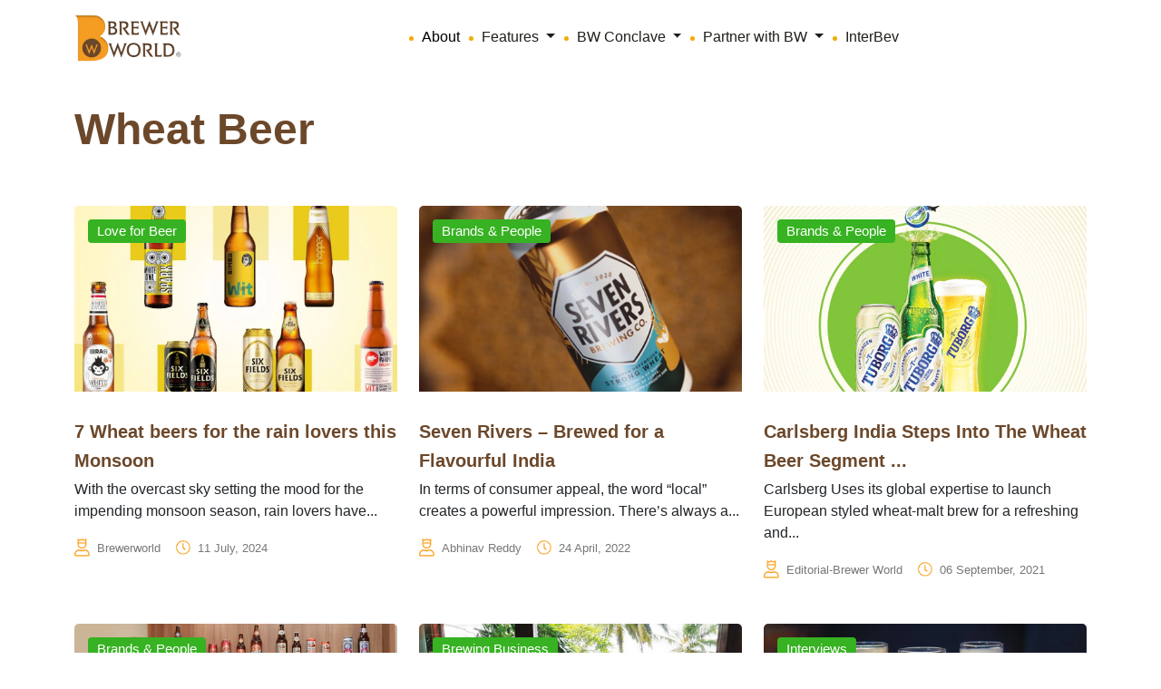

--- FILE ---
content_type: text/html; charset=UTF-8
request_url: https://www.brewer-world.com/tag/wheat-beer/
body_size: 22688
content:




<!doctype html>
<html dir="ltr" lang="en-US" prefix="og: https://ogp.me/ns#">
<head>
	<meta charset="UTF-8">
	<meta name="viewport" content="width=device-width, initial-scale=1">
	<link rel="profile" href="https://gmpg.org/xfn/11">
	<link href="https://cdn.jsdelivr.net/npm/bootstrap@5.3.3/dist/css/bootstrap.min.css" rel="stylesheet" integrity="sha384-QWTKZyjpPEjISv5WaRU9OFeRpok6YctnYmDr5pNlyT2bRjXh0JMhjY6hW+ALEwIH" crossorigin="anonymous" />
    <link rel="stylesheet" href="https://cdn.jsdelivr.net/npm/swiper@10/swiper-bundle.min.css" />

<link rel='stylesheet' id='wpacu-combined-css-head-1' href='https://www.brewer-world.com/wp-content/cache/asset-cleanup/css/head-70046d2ca955a66b08f23a7f5ee399e8e8c136f5.css' type='text/css' media='all' />
	<link rel="stylesheet" href="//cdn.jsdelivr.net/jquery.slick/1.6.0/slick.css" />
	<link rel="stylesheet" href="https://cdnjs.cloudflare.com/ajax/libs/slick-carousel/1.8.1/slick.min.css" />

	
		<!-- All in One SEO 4.9.2 - aioseo.com -->
	<meta name="robots" content="max-image-preview:large" />
	<link rel="canonical" href="https://www.brewer-world.com/tag/wheat-beer/" />
	
		<script type="application/ld+json" class="aioseo-schema">
			{"@context":"https:\/\/schema.org","@graph":[{"@type":"BreadcrumbList","@id":"https:\/\/www.brewer-world.com\/tag\/wheat-beer\/#breadcrumblist","itemListElement":[{"@type":"ListItem","@id":"https:\/\/www.brewer-world.com#listItem","position":1,"name":"Home","item":"https:\/\/www.brewer-world.com","nextItem":{"@type":"ListItem","@id":"https:\/\/www.brewer-world.com\/tag\/wheat-beer\/#listItem","name":"wheat beer"}},{"@type":"ListItem","@id":"https:\/\/www.brewer-world.com\/tag\/wheat-beer\/#listItem","position":2,"name":"wheat beer","previousItem":{"@type":"ListItem","@id":"https:\/\/www.brewer-world.com#listItem","name":"Home"}}]},{"@type":"CollectionPage","@id":"https:\/\/www.brewer-world.com\/tag\/wheat-beer\/#collectionpage","url":"https:\/\/www.brewer-world.com\/tag\/wheat-beer\/","name":"wheat beer - Brewer World-Everything about beer is here","inLanguage":"en-US","isPartOf":{"@id":"https:\/\/www.brewer-world.com\/#website"},"breadcrumb":{"@id":"https:\/\/www.brewer-world.com\/tag\/wheat-beer\/#breadcrumblist"}},{"@type":"Organization","@id":"https:\/\/www.brewer-world.com\/#organization","name":"Brewer World-Everything about beer is here","description":"Everything about beer is here","url":"https:\/\/www.brewer-world.com\/"},{"@type":"WebSite","@id":"https:\/\/www.brewer-world.com\/#website","url":"https:\/\/www.brewer-world.com\/","name":"Brewer World-Everything about beer is here","description":"Everything about beer is here","inLanguage":"en-US","publisher":{"@id":"https:\/\/www.brewer-world.com\/#organization"}}]}
		</script>
		<!-- All in One SEO -->

<link rel="preload" as="font" href="https://fonts.googleapis.com/css?family=Open+Sans&amp;display=swap" data-wpacu-preload-google-font="1" crossorigin>
<link rel="preload" as="font" href="https://fonts.googleapis.com/css?family=Raleway%3A100%2C100italic%2C200%2C200italic%2C300%2C300italic%2C400%2C400italic%2C500%2C500italic%2C600%2C600italic%2C700%2C700italic%2C800%2C800italic%2C900%2C900italic%7CQuicksand%3A100%2C100italic%2C200%2C200italic%2C300%2C300italic%2C400%2C400italic%2C500%2C500italic%2C600%2C600italic%2C700%2C700italic%2C800%2C800italic%2C900%2C900italic&amp;amp%3Bsubset=latin%2Clatin-ext&amp;amp%3Bver=1.0.0&amp;display=swap" data-wpacu-preload-google-font="1" crossorigin>

	<!-- This site is optimized with the Yoast SEO plugin v26.6 - https://yoast.com/wordpress/plugins/seo/ -->
	<title>wheat beer - Brewer World-Everything about beer is here</title>
	<link rel="canonical" href="https://www.brewer-world.com/tag/wheat-beer/" />
	<meta property="og:locale" content="en_US" />
	<meta property="og:type" content="article" />
	<meta property="og:title" content="wheat beer Archives - Brewer World-Everything about beer is here" />
	<meta property="og:url" content="https://www.brewer-world.com/tag/wheat-beer/" />
	<meta property="og:site_name" content="Brewer World-Everything about beer is here" />
	<meta name="twitter:card" content="summary_large_image" />
	<script type="application/ld+json" class="yoast-schema-graph">{"@context":"https://schema.org","@graph":[{"@type":"CollectionPage","@id":"https://www.brewer-world.com/tag/wheat-beer/","url":"https://www.brewer-world.com/tag/wheat-beer/","name":"wheat beer Archives - Brewer World-Everything about beer is here","isPartOf":{"@id":"https://www.brewer-world.com/#website"},"primaryImageOfPage":{"@id":"https://www.brewer-world.com/tag/wheat-beer/#primaryimage"},"image":{"@id":"https://www.brewer-world.com/tag/wheat-beer/#primaryimage"},"thumbnailUrl":"https://www.brewer-world.com/wp-content/uploads/2024/07/nn-BW-Article-Images-Folder-81.jpg","breadcrumb":{"@id":"https://www.brewer-world.com/tag/wheat-beer/#breadcrumb"},"inLanguage":"en-US"},{"@type":"ImageObject","inLanguage":"en-US","@id":"https://www.brewer-world.com/tag/wheat-beer/#primaryimage","url":"https://www.brewer-world.com/wp-content/uploads/2024/07/nn-BW-Article-Images-Folder-81.jpg","contentUrl":"https://www.brewer-world.com/wp-content/uploads/2024/07/nn-BW-Article-Images-Folder-81.jpg","width":1000,"height":700},{"@type":"BreadcrumbList","@id":"https://www.brewer-world.com/tag/wheat-beer/#breadcrumb","itemListElement":[{"@type":"ListItem","position":1,"name":"Home","item":"https://www.brewer-world.com/"},{"@type":"ListItem","position":2,"name":"wheat beer"}]},{"@type":"WebSite","@id":"https://www.brewer-world.com/#website","url":"https://www.brewer-world.com/","name":"Brewer World-Everything about beer is here","description":"Everything about beer is here","potentialAction":[{"@type":"SearchAction","target":{"@type":"EntryPoint","urlTemplate":"https://www.brewer-world.com/?s={search_term_string}"},"query-input":{"@type":"PropertyValueSpecification","valueRequired":true,"valueName":"search_term_string"}}],"inLanguage":"en-US"}]}</script>
	<!-- / Yoast SEO plugin. -->


<link rel='dns-prefetch' href='//www.googletagmanager.com' />
<link href='https://fonts.gstatic.com' crossorigin rel='preconnect' />
<link rel="alternate" type="application/rss+xml" title="Brewer World-Everything about beer is here &raquo; Feed" href="https://www.brewer-world.com/feed/" />
<link rel="alternate" type="application/rss+xml" title="Brewer World-Everything about beer is here &raquo; Comments Feed" href="https://www.brewer-world.com/comments/feed/" />
<link rel="alternate" type="application/rss+xml" title="Brewer World-Everything about beer is here &raquo; wheat beer Tag Feed" href="https://www.brewer-world.com/tag/wheat-beer/feed/" />
<style id='wp-img-auto-sizes-contain-inline-css'>img:is([sizes=auto i],[sizes^="auto," i]){contain-intrinsic-size:3000px 1500px}</style>

<style   data-wpacu-inline-css-file='1'>
/*!/wp-content/plugins/post-views-counter/css/frontend.css*/.post-views.entry-meta>span{margin-right:0!important;font:16px/1}.post-views.entry-meta>span.post-views-icon.dashicons{display:inline-block;font-size:16px;line-height:1;text-decoration:inherit;vertical-align:middle}.post-views.load-dynamic .post-views-count{color:#0000;transition:color .3s ease-in-out;position:relative}.post-views.load-dynamic .post-views-count:after{opacity:0;transition:opacity .3s ease-in-out;position:relative;color:#6610f2}.post-views.load-dynamic.loaded .post-views-count{color:inherit}.post-views.load-dynamic.loading .post-views-count,.post-views.load-dynamic.loading .post-views-count:after{box-sizing:border-box}.post-views.load-dynamic.loading .post-views-count:after{content:"";display:block;width:16px;height:16px;border-radius:50%;border:2px solid currentColor;border-color:currentColor #fff0 currentColor #fff0;animation:pvc-loading 1s linear infinite;position:absolute;left:50%;top:50%;transform:translate(-50%,-50%);opacity:1}@keyframes pvc-loading{0%{transform:translate(-50%,-50%) rotate(0)}to{transform:translate(-50%,-50%) rotate(360deg)}}
</style>
<style id='wp-block-library-inline-css'>:root{--wp-block-synced-color:#7a00df;--wp-block-synced-color--rgb:122,0,223;--wp-bound-block-color:var(--wp-block-synced-color);--wp-editor-canvas-background:#ddd;--wp-admin-theme-color:#007cba;--wp-admin-theme-color--rgb:0,124,186;--wp-admin-theme-color-darker-10:#006ba1;--wp-admin-theme-color-darker-10--rgb:0,107,160.5;--wp-admin-theme-color-darker-20:#005a87;--wp-admin-theme-color-darker-20--rgb:0,90,135;--wp-admin-border-width-focus:2px}@media (min-resolution:192dpi){:root{--wp-admin-border-width-focus:1.5px}}.wp-element-button{cursor:pointer}:root .has-very-light-gray-background-color{background-color:#eee}:root .has-very-dark-gray-background-color{background-color:#313131}:root .has-very-light-gray-color{color:#eee}:root .has-very-dark-gray-color{color:#313131}:root .has-vivid-green-cyan-to-vivid-cyan-blue-gradient-background{background:linear-gradient(135deg,#00d084,#0693e3)}:root .has-purple-crush-gradient-background{background:linear-gradient(135deg,#34e2e4,#4721fb 50%,#ab1dfe)}:root .has-hazy-dawn-gradient-background{background:linear-gradient(135deg,#faaca8,#dad0ec)}:root .has-subdued-olive-gradient-background{background:linear-gradient(135deg,#fafae1,#67a671)}:root .has-atomic-cream-gradient-background{background:linear-gradient(135deg,#fdd79a,#004a59)}:root .has-nightshade-gradient-background{background:linear-gradient(135deg,#330968,#31cdcf)}:root .has-midnight-gradient-background{background:linear-gradient(135deg,#020381,#2874fc)}:root{--wp--preset--font-size--normal:16px;--wp--preset--font-size--huge:42px}.has-regular-font-size{font-size:1em}.has-larger-font-size{font-size:2.625em}.has-normal-font-size{font-size:var(--wp--preset--font-size--normal)}.has-huge-font-size{font-size:var(--wp--preset--font-size--huge)}.has-text-align-center{text-align:center}.has-text-align-left{text-align:left}.has-text-align-right{text-align:right}.has-fit-text{white-space:nowrap!important}#end-resizable-editor-section{display:none}.aligncenter{clear:both}.items-justified-left{justify-content:flex-start}.items-justified-center{justify-content:center}.items-justified-right{justify-content:flex-end}.items-justified-space-between{justify-content:space-between}.screen-reader-text{border:0;clip-path:inset(50%);height:1px;margin:-1px;overflow:hidden;padding:0;position:absolute;width:1px;word-wrap:normal!important}.screen-reader-text:focus{background-color:#ddd;clip-path:none;color:#444;display:block;font-size:1em;height:auto;left:5px;line-height:normal;padding:15px 23px 14px;text-decoration:none;top:5px;width:auto;z-index:100000}html :where(.has-border-color){border-style:solid}html :where([style*=border-top-color]){border-top-style:solid}html :where([style*=border-right-color]){border-right-style:solid}html :where([style*=border-bottom-color]){border-bottom-style:solid}html :where([style*=border-left-color]){border-left-style:solid}html :where([style*=border-width]){border-style:solid}html :where([style*=border-top-width]){border-top-style:solid}html :where([style*=border-right-width]){border-right-style:solid}html :where([style*=border-bottom-width]){border-bottom-style:solid}html :where([style*=border-left-width]){border-left-style:solid}html :where(img[class*=wp-image-]){height:auto;max-width:100%}:where(figure){margin:0 0 1em}html :where(.is-position-sticky){--wp-admin--admin-bar--position-offset:var(--wp-admin--admin-bar--height,0px)}@media screen and (max-width:600px){html :where(.is-position-sticky){--wp-admin--admin-bar--position-offset:0px}}</style><style id='global-styles-inline-css'>:root{--wp--preset--aspect-ratio--square:1;--wp--preset--aspect-ratio--4-3:4/3;--wp--preset--aspect-ratio--3-4:3/4;--wp--preset--aspect-ratio--3-2:3/2;--wp--preset--aspect-ratio--2-3:2/3;--wp--preset--aspect-ratio--16-9:16/9;--wp--preset--aspect-ratio--9-16:9/16;--wp--preset--color--black:#000000;--wp--preset--color--cyan-bluish-gray:#abb8c3;--wp--preset--color--white:#ffffff;--wp--preset--color--pale-pink:#f78da7;--wp--preset--color--vivid-red:#cf2e2e;--wp--preset--color--luminous-vivid-orange:#ff6900;--wp--preset--color--luminous-vivid-amber:#fcb900;--wp--preset--color--light-green-cyan:#7bdcb5;--wp--preset--color--vivid-green-cyan:#00d084;--wp--preset--color--pale-cyan-blue:#8ed1fc;--wp--preset--color--vivid-cyan-blue:#0693e3;--wp--preset--color--vivid-purple:#9b51e0;--wp--preset--gradient--vivid-cyan-blue-to-vivid-purple:linear-gradient(135deg,rgb(6,147,227) 0%,rgb(155,81,224) 100%);--wp--preset--gradient--light-green-cyan-to-vivid-green-cyan:linear-gradient(135deg,rgb(122,220,180) 0%,rgb(0,208,130) 100%);--wp--preset--gradient--luminous-vivid-amber-to-luminous-vivid-orange:linear-gradient(135deg,rgb(252,185,0) 0%,rgb(255,105,0) 100%);--wp--preset--gradient--luminous-vivid-orange-to-vivid-red:linear-gradient(135deg,rgb(255,105,0) 0%,rgb(207,46,46) 100%);--wp--preset--gradient--very-light-gray-to-cyan-bluish-gray:linear-gradient(135deg,rgb(238,238,238) 0%,rgb(169,184,195) 100%);--wp--preset--gradient--cool-to-warm-spectrum:linear-gradient(135deg,rgb(74,234,220) 0%,rgb(151,120,209) 20%,rgb(207,42,186) 40%,rgb(238,44,130) 60%,rgb(251,105,98) 80%,rgb(254,248,76) 100%);--wp--preset--gradient--blush-light-purple:linear-gradient(135deg,rgb(255,206,236) 0%,rgb(152,150,240) 100%);--wp--preset--gradient--blush-bordeaux:linear-gradient(135deg,rgb(254,205,165) 0%,rgb(254,45,45) 50%,rgb(107,0,62) 100%);--wp--preset--gradient--luminous-dusk:linear-gradient(135deg,rgb(255,203,112) 0%,rgb(199,81,192) 50%,rgb(65,88,208) 100%);--wp--preset--gradient--pale-ocean:linear-gradient(135deg,rgb(255,245,203) 0%,rgb(182,227,212) 50%,rgb(51,167,181) 100%);--wp--preset--gradient--electric-grass:linear-gradient(135deg,rgb(202,248,128) 0%,rgb(113,206,126) 100%);--wp--preset--gradient--midnight:linear-gradient(135deg,rgb(2,3,129) 0%,rgb(40,116,252) 100%);--wp--preset--font-size--small:13px;--wp--preset--font-size--medium:20px;--wp--preset--font-size--large:36px;--wp--preset--font-size--x-large:42px;--wp--preset--spacing--20:0.44rem;--wp--preset--spacing--30:0.67rem;--wp--preset--spacing--40:1rem;--wp--preset--spacing--50:1.5rem;--wp--preset--spacing--60:2.25rem;--wp--preset--spacing--70:3.38rem;--wp--preset--spacing--80:5.06rem;--wp--preset--shadow--natural:6px 6px 9px rgba(0, 0, 0, 0.2);--wp--preset--shadow--deep:12px 12px 50px rgba(0, 0, 0, 0.4);--wp--preset--shadow--sharp:6px 6px 0px rgba(0, 0, 0, 0.2);--wp--preset--shadow--outlined:6px 6px 0px -3px rgb(255, 255, 255), 6px 6px rgb(0, 0, 0);--wp--preset--shadow--crisp:6px 6px 0px rgb(0, 0, 0)}:where(.is-layout-flex){gap:.5em}:where(.is-layout-grid){gap:.5em}body .is-layout-flex{display:flex}.is-layout-flex{flex-wrap:wrap;align-items:center}.is-layout-flex>:is(*,div){margin:0}body .is-layout-grid{display:grid}.is-layout-grid>:is(*,div){margin:0}:where(.wp-block-columns.is-layout-flex){gap:2em}:where(.wp-block-columns.is-layout-grid){gap:2em}:where(.wp-block-post-template.is-layout-flex){gap:1.25em}:where(.wp-block-post-template.is-layout-grid){gap:1.25em}.has-black-color{color:var(--wp--preset--color--black)!important}.has-cyan-bluish-gray-color{color:var(--wp--preset--color--cyan-bluish-gray)!important}.has-white-color{color:var(--wp--preset--color--white)!important}.has-pale-pink-color{color:var(--wp--preset--color--pale-pink)!important}.has-vivid-red-color{color:var(--wp--preset--color--vivid-red)!important}.has-luminous-vivid-orange-color{color:var(--wp--preset--color--luminous-vivid-orange)!important}.has-luminous-vivid-amber-color{color:var(--wp--preset--color--luminous-vivid-amber)!important}.has-light-green-cyan-color{color:var(--wp--preset--color--light-green-cyan)!important}.has-vivid-green-cyan-color{color:var(--wp--preset--color--vivid-green-cyan)!important}.has-pale-cyan-blue-color{color:var(--wp--preset--color--pale-cyan-blue)!important}.has-vivid-cyan-blue-color{color:var(--wp--preset--color--vivid-cyan-blue)!important}.has-vivid-purple-color{color:var(--wp--preset--color--vivid-purple)!important}.has-black-background-color{background-color:var(--wp--preset--color--black)!important}.has-cyan-bluish-gray-background-color{background-color:var(--wp--preset--color--cyan-bluish-gray)!important}.has-white-background-color{background-color:var(--wp--preset--color--white)!important}.has-pale-pink-background-color{background-color:var(--wp--preset--color--pale-pink)!important}.has-vivid-red-background-color{background-color:var(--wp--preset--color--vivid-red)!important}.has-luminous-vivid-orange-background-color{background-color:var(--wp--preset--color--luminous-vivid-orange)!important}.has-luminous-vivid-amber-background-color{background-color:var(--wp--preset--color--luminous-vivid-amber)!important}.has-light-green-cyan-background-color{background-color:var(--wp--preset--color--light-green-cyan)!important}.has-vivid-green-cyan-background-color{background-color:var(--wp--preset--color--vivid-green-cyan)!important}.has-pale-cyan-blue-background-color{background-color:var(--wp--preset--color--pale-cyan-blue)!important}.has-vivid-cyan-blue-background-color{background-color:var(--wp--preset--color--vivid-cyan-blue)!important}.has-vivid-purple-background-color{background-color:var(--wp--preset--color--vivid-purple)!important}.has-black-border-color{border-color:var(--wp--preset--color--black)!important}.has-cyan-bluish-gray-border-color{border-color:var(--wp--preset--color--cyan-bluish-gray)!important}.has-white-border-color{border-color:var(--wp--preset--color--white)!important}.has-pale-pink-border-color{border-color:var(--wp--preset--color--pale-pink)!important}.has-vivid-red-border-color{border-color:var(--wp--preset--color--vivid-red)!important}.has-luminous-vivid-orange-border-color{border-color:var(--wp--preset--color--luminous-vivid-orange)!important}.has-luminous-vivid-amber-border-color{border-color:var(--wp--preset--color--luminous-vivid-amber)!important}.has-light-green-cyan-border-color{border-color:var(--wp--preset--color--light-green-cyan)!important}.has-vivid-green-cyan-border-color{border-color:var(--wp--preset--color--vivid-green-cyan)!important}.has-pale-cyan-blue-border-color{border-color:var(--wp--preset--color--pale-cyan-blue)!important}.has-vivid-cyan-blue-border-color{border-color:var(--wp--preset--color--vivid-cyan-blue)!important}.has-vivid-purple-border-color{border-color:var(--wp--preset--color--vivid-purple)!important}.has-vivid-cyan-blue-to-vivid-purple-gradient-background{background:var(--wp--preset--gradient--vivid-cyan-blue-to-vivid-purple)!important}.has-light-green-cyan-to-vivid-green-cyan-gradient-background{background:var(--wp--preset--gradient--light-green-cyan-to-vivid-green-cyan)!important}.has-luminous-vivid-amber-to-luminous-vivid-orange-gradient-background{background:var(--wp--preset--gradient--luminous-vivid-amber-to-luminous-vivid-orange)!important}.has-luminous-vivid-orange-to-vivid-red-gradient-background{background:var(--wp--preset--gradient--luminous-vivid-orange-to-vivid-red)!important}.has-very-light-gray-to-cyan-bluish-gray-gradient-background{background:var(--wp--preset--gradient--very-light-gray-to-cyan-bluish-gray)!important}.has-cool-to-warm-spectrum-gradient-background{background:var(--wp--preset--gradient--cool-to-warm-spectrum)!important}.has-blush-light-purple-gradient-background{background:var(--wp--preset--gradient--blush-light-purple)!important}.has-blush-bordeaux-gradient-background{background:var(--wp--preset--gradient--blush-bordeaux)!important}.has-luminous-dusk-gradient-background{background:var(--wp--preset--gradient--luminous-dusk)!important}.has-pale-ocean-gradient-background{background:var(--wp--preset--gradient--pale-ocean)!important}.has-electric-grass-gradient-background{background:var(--wp--preset--gradient--electric-grass)!important}.has-midnight-gradient-background{background:var(--wp--preset--gradient--midnight)!important}.has-small-font-size{font-size:var(--wp--preset--font-size--small)!important}.has-medium-font-size{font-size:var(--wp--preset--font-size--medium)!important}.has-large-font-size{font-size:var(--wp--preset--font-size--large)!important}.has-x-large-font-size{font-size:var(--wp--preset--font-size--x-large)!important}</style>

<style id='classic-theme-styles-inline-css'>/*! This file is auto-generated */
.wp-block-button__link{color:#fff;background-color:#32373c;border-radius:9999px;box-shadow:none;text-decoration:none;padding:calc(.667em + 2px) calc(1.333em + 2px);font-size:1.125em}.wp-block-file__button{background:#32373c;color:#fff;text-decoration:none}</style>
<style   data-wpacu-inline-css-file='1'>
/*!/wp-content/plugins/cf7-sweet-alert-popup/assets/css/cf7simplepopup-core.css*/﻿div.wpcf7-response-output,div.wpcf7-validation-errors{display:none!important}span.wpcf7-not-valid-tip{display:none}input[aria-invalid="true"],select[aria-invalid="true"]{border-color:#ff2c00!important}
</style>
<style   data-wpacu-inline-css-file='1'>
/*!/wp-content/plugins/contact-form-7/includes/css/styles.css*/.wpcf7 .screen-reader-response{position:absolute;overflow:hidden;clip:rect(1px,1px,1px,1px);clip-path:inset(50%);height:1px;width:1px;margin:-1px;padding:0;border:0;word-wrap:normal!important}.wpcf7 .hidden-fields-container{display:none}.wpcf7 form .wpcf7-response-output{margin:2em .5em 1em;padding:.2em 1em;border:2px solid #00a0d2}.wpcf7 form.init .wpcf7-response-output,.wpcf7 form.resetting .wpcf7-response-output,.wpcf7 form.submitting .wpcf7-response-output{display:none}.wpcf7 form.sent .wpcf7-response-output{border-color:#46b450}.wpcf7 form.failed .wpcf7-response-output,.wpcf7 form.aborted .wpcf7-response-output{border-color:#dc3232}.wpcf7 form.spam .wpcf7-response-output{border-color:#f56e28}.wpcf7 form.invalid .wpcf7-response-output,.wpcf7 form.unaccepted .wpcf7-response-output,.wpcf7 form.payment-required .wpcf7-response-output{border-color:#ffb900}.wpcf7-form-control-wrap{position:relative}.wpcf7-not-valid-tip{color:#dc3232;font-size:1em;font-weight:400;display:block}.use-floating-validation-tip .wpcf7-not-valid-tip{position:relative;top:-2ex;left:1em;z-index:100;border:1px solid #dc3232;background:#fff;padding:.2em .8em;width:24em}.wpcf7-list-item{display:inline-block;margin:0 0 0 1em}.wpcf7-list-item-label::before,.wpcf7-list-item-label::after{content:" "}.wpcf7-spinner{visibility:hidden;display:inline-block;background-color:#23282d;opacity:.75;width:24px;height:24px;border:none;border-radius:100%;padding:0;margin:0 24px;position:relative}form.submitting .wpcf7-spinner{visibility:visible}.wpcf7-spinner::before{content:'';position:absolute;background-color:#fbfbfc;top:4px;left:4px;width:6px;height:6px;border:none;border-radius:100%;transform-origin:8px 8px;animation-name:spin;animation-duration:1000ms;animation-timing-function:linear;animation-iteration-count:infinite}@media (prefers-reduced-motion:reduce){.wpcf7-spinner::before{animation-name:blink;animation-duration:2000ms}}@keyframes spin{from{transform:rotate(0deg)}to{transform:rotate(360deg)}}@keyframes blink{from{opacity:0}50%{opacity:1}to{opacity:0}}.wpcf7 [inert]{opacity:.5}.wpcf7 input[type="file"]{cursor:pointer}.wpcf7 input[type="file"]:disabled{cursor:default}.wpcf7 .wpcf7-submit:disabled{cursor:not-allowed}.wpcf7 input[type="url"],.wpcf7 input[type="email"],.wpcf7 input[type="tel"]{direction:ltr}.wpcf7-reflection>output{display:list-item;list-style:none}.wpcf7-reflection>output[hidden]{display:none}
</style>

<script>var cf7windowWidth=500;var cf7simplePopupAutoClose=1000</script><link rel="icon" href="https://www.brewer-world.com/wp-content/uploads/2019/12/cropped-BW-Circle-logo-32x32.png" sizes="32x32" />
<link rel="icon" href="https://www.brewer-world.com/wp-content/uploads/2019/12/cropped-BW-Circle-logo-192x192.png" sizes="192x192" />
<link rel="apple-touch-icon" href="https://www.brewer-world.com/wp-content/uploads/2019/12/cropped-BW-Circle-logo-180x180.png" />
<meta name="msapplication-TileImage" content="https://www.brewer-world.com/wp-content/uploads/2019/12/cropped-BW-Circle-logo-270x270.png" />
</head>

<body class="archive tag tag-wheat-beer tag-119 wp-theme-brewer-world-2024 hfeed">

   


<nav class="navbar navbar-expand-lg bg-white">
    <div class="container">
        <a class="navbar-brand" href="https://www.brewer-world.com/">
            <img src="https://www.brewer-world.com/wp-content/themes/brewer-world-2024/assets/images/logo/bw-logo-nav.png" alt="" class="nav-logo" />
        </a>
        <button class="navbar-toggler" type="button" data-bs-toggle="collapse" data-bs-target="#navbarNav" aria-controls="navbarNav" aria-expanded="false" aria-label="Toggle navigation">
            <span class="navbar-toggler-icon"></span>
        </button>
        <div class="collapse navbar-collapse justify-content-lg-center" id="navbarNav">
            <ul class="navbar-nav align-items-center d-lg-flex d-inline">
                <ul class="navbar-nav me-auto mb-2 mb-lg-0 align-items-lg-center ms-0">
                    <li class="nav-item">
                        <a class="nav-link active" aria-current="page" href="https://www.brewer-world.com/about-us/">About</a>
                    </li>
                    <li class="nav-item dropdown">
                        <a class="nav-link dropdown-toggle" href="#" id="featuresDropdown" role="button" data-bs-toggle="dropdown" aria-expanded="false">
                            Features
                        </a>
                        <ul class="dropdown-menu" aria-labelledby="featuresDropdown">
                            <div class="d-flex">
                                <ul class="list-unstyled me-3 ms-0">
                                    <li><a class="dropdown-item" href="https://www.brewer-world.com/category/beer-101/">Beer 101</a></li><li><a class="dropdown-item" href="https://www.brewer-world.com/category/brands-people/">Brands &amp; People</a></li><li><a class="dropdown-item" href="https://www.brewer-world.com/category/brewing-business/">Brewing Business</a></li><li><a class="dropdown-item" href="https://www.brewer-world.com/category/bw-exclusive/">BW Exclusive</a></li><li><a class="dropdown-item" href="https://www.brewer-world.com/category/bw-roadshow/">BW Roadshow</a></li><li><a class="dropdown-item" href="https://www.brewer-world.com/category/commercial-beer/">Commercial Beer</a></li><li><a class="dropdown-item" href="https://www.brewer-world.com/category/conclave/">Conclave</a></li><li><a class="dropdown-item" href="https://www.brewer-world.com/category/consultation/">Consultation</a></li><li><a class="dropdown-item" href="https://www.brewer-world.com/category/education-jobs/">Education &amp; Jobs</a></li><li><a class="dropdown-item" href="https://www.brewer-world.com/category/equipment/">Equipment</a></li><li><a class="dropdown-item" href="https://www.brewer-world.com/category/events/">Events</a></li><li><a class="dropdown-item" href="https://www.brewer-world.com/category/fashion/">Fashion</a></li><li><a class="dropdown-item" href="https://www.brewer-world.com/category/fermented-beverage/">Fermented Beverage</a></li><li><a class="dropdown-item" href="https://www.brewer-world.com/category/food/">Food</a></li><li><a class="dropdown-item" href="https://www.brewer-world.com/category/hard-seltzer/">Hard Seltzer</a></li>                                </ul>
                                <ul class="list-unstyled ms-0">
                                    <li><a class="dropdown-item" href="https://www.brewer-world.com/category/ingredients/">Ingredients</a></li><li><a class="dropdown-item" href="https://www.brewer-world.com/category/interviews/">Interviews</a></li><li><a class="dropdown-item" href="https://www.brewer-world.com/category/loveforbeer/">Love for Beer</a></li><li><a class="dropdown-item" href="https://www.brewer-world.com/category/merchandise/">Merchandise</a></li><li><a class="dropdown-item" href="https://www.brewer-world.com/category/microbrewery/">Microbrewery</a></li><li><a class="dropdown-item" href="https://www.brewer-world.com/category/music/">Music</a></li><li><a class="dropdown-item" href="https://www.brewer-world.com/category/news/">News</a></li><li><a class="dropdown-item" href="https://www.brewer-world.com/category/packaging/">Packaging</a></li><li><a class="dropdown-item" href="https://www.brewer-world.com/category/photography/">Photography</a></li><li><a class="dropdown-item" href="https://www.brewer-world.com/category/reviews/">Reviews</a></li><li><a class="dropdown-item" href="https://www.brewer-world.com/category/sports/">Sports</a></li><li><a class="dropdown-item" href="https://www.brewer-world.com/category/taproom/">Taproom</a></li><li><a class="dropdown-item" href="https://www.brewer-world.com/category/technology/">Technology</a></li><li><a class="dropdown-item" href="https://www.brewer-world.com/category/travel/">Travel</a></li><li><a class="dropdown-item" href="https://www.brewer-world.com/category/uncategorized/">Uncategorized</a></li>                                </ul>
                            </div>
                        </ul>
                    </li>
                    <li class="nav-item dropdown">
                        <a class="nav-link dropdown-toggle" href="#" id="conclaveDropdown" role="button" data-bs-toggle="dropdown" aria-expanded="false">
                            BW Conclave
                        </a>
                        <ul class="dropdown-menu" aria-labelledby="conclaveDropdown">
                            <li><a class="dropdown-item" href="https://www.bwconclave.com/awards-2023.html" target="_blank">Awards</a></li>
                        </ul>
                    </li>
                    <li class="nav-item dropdown">
                        <a class="nav-link dropdown-toggle" href="#" id="partnereDropdown" role="button" data-bs-toggle="dropdown" aria-expanded="false">
                            Partner with BW
                        </a>
                        <ul class="dropdown-menu" aria-labelledby="partnereDropdown">
                            <li><a type="button" data-bs-toggle="modal" data-bs-target="#feartureModal" class="dropdown-item" href="#" target="_blank">Get featured on BW</a></li>
                            <li><a type="button" data-bs-toggle="modal" data-bs-target="#advertiseeModal" class="dropdown-item" href="#" target="_blank">Advertise on BW</a></li>
                            <li><a type="button" data-bs-toggle="modal" data-bs-target="#exampleModal" class="dropdown-item" href="#" target="_blank">Connect with us</a></li>
                        </ul>
                    </li>
                    <li class="nav-item">
                        <a class="nav-link" href="https://www.inter-bev.com/" target="_blank">InterBev</a>
                    </li>
<!-- 					<li class="nav-item">
                        <a class="nav-link" href="https://www.siemens.com/in/en/company/fairs-events/brewer-world-webinar.html" target="_blank">Webinar</a>
                    </li> -->
                </ul>
            </ul>
        </div>
    </div>
</nav>

<style>.navbar-nav .dropdown:hover .dropdown-menu{display:block}</style>






<section id="primary" class="content-area">
    <main id="main" class="site-main">

    <header class="page-header container">
                            <h1 class="section-title">wheat beer</h1>
            
                    </header><!-- .page-header -->

        <div class="container">
            <div class="row">
                </div><div class="row">                        <div class="col-lg-4">
                            <div class="card custom-card mt-4">
                                <a href="https://www.brewer-world.com/category/loveforbeer/" class="category_text">
                                    Love for Beer                                </a>
                                <a href="https://www.brewer-world.com/7-wheat-beers-for-the-rain-lovers-this-monsoon/" class="card-link text-decoration-none">
                                                                            <img src="https://www.brewer-world.com/wp-content/uploads/2024/07/nn-BW-Article-Images-Folder-81.jpg" alt="7 Wheat beers for the rain lovers this Monsoon" class="card-img-top" />
                                                                    </a>
                                <div class="card-body py-4 px-0 rounded-top">
                                    <a href="https://www.brewer-world.com/7-wheat-beers-for-the-rain-lovers-this-monsoon/" class="card-link text-decoration-none">
                                        <h2 class="card-title">
                                            <a href="https://www.brewer-world.com/7-wheat-beers-for-the-rain-lovers-this-monsoon/" class="text-decoration-none">
                                                7 Wheat beers for the rain lovers this Monsoon                                            </a>
                                        </h2>
                                        <p class="card-description mb-3">
                                            With the overcast sky setting the mood for the impending monsoon season, rain lovers have...                                        </p>
                                    </a>
                                    <div class="d-flex flex-wrap user-info-group">
                                        <div class="user-info d-flex align-items-center pe-3">
                                            <img src="https://www.brewer-world.com/wp-content/themes/brewer-world-2024/assets/images/icons/yellow-user.png" alt="User Icon" class="card-icon-img-size pe-2" />
                                            <a href="#" class="text-decoration-none">
                                                <span class="card-icon-text-size card-icon-text-color">brewerworld</span>
                                            </a>
                                        </div>
                                        <div class="user-info d-flex align-items-center">
                                            <img src="https://www.brewer-world.com/wp-content/themes/brewer-world-2024/assets/images/icons/yellow-clock.png" alt="Time Icon" class="card-icon-img-size pe-2" />
                                            <a href="https://www.brewer-world.com/7-wheat-beers-for-the-rain-lovers-this-monsoon/" class="text-decoration-none">
                                                <span class="card-icon-text-size card-icon-text-color">11 July, 2024</span>
                                            </a>
                                        </div>
                                    </div>
                                </div>
                            </div>
                        </div>
                                        <div class="col-lg-4">
                            <div class="card custom-card mt-4">
                                <a href="https://www.brewer-world.com/category/brands-people/" class="category_text">
                                    Brands &amp; People                                </a>
                                <a href="https://www.brewer-world.com/seven-rivers-brewed-for-a-flavourful-india/" class="card-link text-decoration-none">
                                                                            <img src="https://www.brewer-world.com/wp-content/uploads/2022/04/Seven-Rivers-Header-1.jpg" alt="Seven Rivers – Brewed for a Flavourful India" class="card-img-top" />
                                                                    </a>
                                <div class="card-body py-4 px-0 rounded-top">
                                    <a href="https://www.brewer-world.com/seven-rivers-brewed-for-a-flavourful-india/" class="card-link text-decoration-none">
                                        <h2 class="card-title">
                                            <a href="https://www.brewer-world.com/seven-rivers-brewed-for-a-flavourful-india/" class="text-decoration-none">
                                                Seven Rivers – Brewed for a Flavourful India                                            </a>
                                        </h2>
                                        <p class="card-description mb-3">
                                            In terms of consumer appeal, the word “local” creates a powerful impression. There’s always a...                                        </p>
                                    </a>
                                    <div class="d-flex flex-wrap user-info-group">
                                        <div class="user-info d-flex align-items-center pe-3">
                                            <img src="https://www.brewer-world.com/wp-content/themes/brewer-world-2024/assets/images/icons/yellow-user.png" alt="User Icon" class="card-icon-img-size pe-2" />
                                            <a href="#" class="text-decoration-none">
                                                <span class="card-icon-text-size card-icon-text-color">Abhinav Reddy</span>
                                            </a>
                                        </div>
                                        <div class="user-info d-flex align-items-center">
                                            <img src="https://www.brewer-world.com/wp-content/themes/brewer-world-2024/assets/images/icons/yellow-clock.png" alt="Time Icon" class="card-icon-img-size pe-2" />
                                            <a href="https://www.brewer-world.com/seven-rivers-brewed-for-a-flavourful-india/" class="text-decoration-none">
                                                <span class="card-icon-text-size card-icon-text-color">24 April, 2022</span>
                                            </a>
                                        </div>
                                    </div>
                                </div>
                            </div>
                        </div>
                                        <div class="col-lg-4">
                            <div class="card custom-card mt-4">
                                <a href="https://www.brewer-world.com/category/brands-people/" class="category_text">
                                    Brands &amp; People                                </a>
                                <a href="https://www.brewer-world.com/carlsberg-india-steps-into-the-wheat-beer-segment-with-tuborg-white/" class="card-link text-decoration-none">
                                                                            <img src="https://www.brewer-world.com/wp-content/uploads/2021/09/Tuborg-White-Header.jpg" alt="Carlsberg India Steps Into The Wheat Beer Segment With Tuborg White" class="card-img-top" />
                                                                    </a>
                                <div class="card-body py-4 px-0 rounded-top">
                                    <a href="https://www.brewer-world.com/carlsberg-india-steps-into-the-wheat-beer-segment-with-tuborg-white/" class="card-link text-decoration-none">
                                        <h2 class="card-title">
                                            <a href="https://www.brewer-world.com/carlsberg-india-steps-into-the-wheat-beer-segment-with-tuborg-white/" class="text-decoration-none">
                                                Carlsberg India Steps Into The Wheat Beer Segment ...                                            </a>
                                        </h2>
                                        <p class="card-description mb-3">
                                            Carlsberg Uses its global expertise to launch European styled wheat-malt brew for a refreshing and...                                        </p>
                                    </a>
                                    <div class="d-flex flex-wrap user-info-group">
                                        <div class="user-info d-flex align-items-center pe-3">
                                            <img src="https://www.brewer-world.com/wp-content/themes/brewer-world-2024/assets/images/icons/yellow-user.png" alt="User Icon" class="card-icon-img-size pe-2" />
                                            <a href="#" class="text-decoration-none">
                                                <span class="card-icon-text-size card-icon-text-color">Editorial-Brewer World</span>
                                            </a>
                                        </div>
                                        <div class="user-info d-flex align-items-center">
                                            <img src="https://www.brewer-world.com/wp-content/themes/brewer-world-2024/assets/images/icons/yellow-clock.png" alt="Time Icon" class="card-icon-img-size pe-2" />
                                            <a href="https://www.brewer-world.com/carlsberg-india-steps-into-the-wheat-beer-segment-with-tuborg-white/" class="text-decoration-none">
                                                <span class="card-icon-text-size card-icon-text-color">06 September, 2021</span>
                                            </a>
                                        </div>
                                    </div>
                                </div>
                            </div>
                        </div>
                </div><div class="row">                        <div class="col-lg-4">
                            <div class="card custom-card mt-4">
                                <a href="https://www.brewer-world.com/category/brands-people/" class="category_text">
                                    Brands &amp; People                                </a>
                                <a href="https://www.brewer-world.com/when-quality-is-top-notch-palate-becomes-inconsequential-devans-modern-breweries/" class="card-link text-decoration-none">
                                                                            <img src="https://www.brewer-world.com/wp-content/uploads/2021/07/Devans-Breweries-Header.jpg" alt="When Quality Is Top-Notch, Palate Becomes Inconsequential: Prem Narain Dewan" class="card-img-top" />
                                                                    </a>
                                <div class="card-body py-4 px-0 rounded-top">
                                    <a href="https://www.brewer-world.com/when-quality-is-top-notch-palate-becomes-inconsequential-devans-modern-breweries/" class="card-link text-decoration-none">
                                        <h2 class="card-title">
                                            <a href="https://www.brewer-world.com/when-quality-is-top-notch-palate-becomes-inconsequential-devans-modern-breweries/" class="text-decoration-none">
                                                When Quality Is Top-Notch, Palate Becomes Inconseq...                                            </a>
                                        </h2>
                                        <p class="card-description mb-3">
                                            Since the last two decades, beer has played an integral role in elevating India’s social...                                        </p>
                                    </a>
                                    <div class="d-flex flex-wrap user-info-group">
                                        <div class="user-info d-flex align-items-center pe-3">
                                            <img src="https://www.brewer-world.com/wp-content/themes/brewer-world-2024/assets/images/icons/yellow-user.png" alt="User Icon" class="card-icon-img-size pe-2" />
                                            <a href="#" class="text-decoration-none">
                                                <span class="card-icon-text-size card-icon-text-color">Editorial-Brewer World</span>
                                            </a>
                                        </div>
                                        <div class="user-info d-flex align-items-center">
                                            <img src="https://www.brewer-world.com/wp-content/themes/brewer-world-2024/assets/images/icons/yellow-clock.png" alt="Time Icon" class="card-icon-img-size pe-2" />
                                            <a href="https://www.brewer-world.com/when-quality-is-top-notch-palate-becomes-inconsequential-devans-modern-breweries/" class="text-decoration-none">
                                                <span class="card-icon-text-size card-icon-text-color">16 July, 2021</span>
                                            </a>
                                        </div>
                                    </div>
                                </div>
                            </div>
                        </div>
                                        <div class="col-lg-4">
                            <div class="card custom-card mt-4">
                                <a href="https://www.brewer-world.com/category/brewing-business/" class="category_text">
                                    Brewing Business                                </a>
                                <a href="https://www.brewer-world.com/susegado-goa/" class="card-link text-decoration-none">
                                                                            <img src="https://www.brewer-world.com/wp-content/uploads/2018/07/Susegado.jpg" alt="Susegado Goa" class="card-img-top" />
                                                                    </a>
                                <div class="card-body py-4 px-0 rounded-top">
                                    <a href="https://www.brewer-world.com/susegado-goa/" class="card-link text-decoration-none">
                                        <h2 class="card-title">
                                            <a href="https://www.brewer-world.com/susegado-goa/" class="text-decoration-none">
                                                Susegado Goa                                            </a>
                                        </h2>
                                        <p class="card-description mb-3">
                                            Aditya Challa Brew Master &amp; Co-founder, Susegado Goa The calm, serene rush of gulping down...                                        </p>
                                    </a>
                                    <div class="d-flex flex-wrap user-info-group">
                                        <div class="user-info d-flex align-items-center pe-3">
                                            <img src="https://www.brewer-world.com/wp-content/themes/brewer-world-2024/assets/images/icons/yellow-user.png" alt="User Icon" class="card-icon-img-size pe-2" />
                                            <a href="#" class="text-decoration-none">
                                                <span class="card-icon-text-size card-icon-text-color">Editorial-Brewer World</span>
                                            </a>
                                        </div>
                                        <div class="user-info d-flex align-items-center">
                                            <img src="https://www.brewer-world.com/wp-content/themes/brewer-world-2024/assets/images/icons/yellow-clock.png" alt="Time Icon" class="card-icon-img-size pe-2" />
                                            <a href="https://www.brewer-world.com/susegado-goa/" class="text-decoration-none">
                                                <span class="card-icon-text-size card-icon-text-color">13 July, 2018</span>
                                            </a>
                                        </div>
                                    </div>
                                </div>
                            </div>
                        </div>
                                        <div class="col-lg-4">
                            <div class="card custom-card mt-4">
                                <a href="https://www.brewer-world.com/category/interviews/" class="category_text">
                                    Interviews                                </a>
                                <a href="https://www.brewer-world.com/crafting-a-partnership-for-success/" class="card-link text-decoration-none">
                                                                            <img src="https://www.brewer-world.com/wp-content/uploads/2017/12/Geist3-Beers.jpg" alt="Crafting a Partnership for Success" class="card-img-top" />
                                                                    </a>
                                <div class="card-body py-4 px-0 rounded-top">
                                    <a href="https://www.brewer-world.com/crafting-a-partnership-for-success/" class="card-link text-decoration-none">
                                        <h2 class="card-title">
                                            <a href="https://www.brewer-world.com/crafting-a-partnership-for-success/" class="text-decoration-none">
                                                Crafting a Partnership for Success                                            </a>
                                        </h2>
                                        <p class="card-description mb-3">
                                            Narayan Manepally Founder &amp; CEO, Geist Mohan Alapatt Director &amp; COO, Geist Paul Chowdary Founder,...                                        </p>
                                    </a>
                                    <div class="d-flex flex-wrap user-info-group">
                                        <div class="user-info d-flex align-items-center pe-3">
                                            <img src="https://www.brewer-world.com/wp-content/themes/brewer-world-2024/assets/images/icons/yellow-user.png" alt="User Icon" class="card-icon-img-size pe-2" />
                                            <a href="#" class="text-decoration-none">
                                                <span class="card-icon-text-size card-icon-text-color">Editorial-Brewer World</span>
                                            </a>
                                        </div>
                                        <div class="user-info d-flex align-items-center">
                                            <img src="https://www.brewer-world.com/wp-content/themes/brewer-world-2024/assets/images/icons/yellow-clock.png" alt="Time Icon" class="card-icon-img-size pe-2" />
                                            <a href="https://www.brewer-world.com/crafting-a-partnership-for-success/" class="text-decoration-none">
                                                <span class="card-icon-text-size card-icon-text-color">20 December, 2017</span>
                                            </a>
                                        </div>
                                    </div>
                                </div>
                            </div>
                        </div>
                </div><div class="row">                        <div class="col-lg-4">
                            <div class="card custom-card mt-4">
                                <a href="https://www.brewer-world.com/category/brands-people/" class="category_text">
                                    Brands &amp; People                                </a>
                                <a href="https://www.brewer-world.com/beach-beauty-beer/" class="card-link text-decoration-none">
                                                                            <img src="https://www.brewer-world.com/wp-content/uploads/2019/06/Ravinder-Singh.jpg" alt="Beach Beauty Beer" class="card-img-top" />
                                                                    </a>
                                <div class="card-body py-4 px-0 rounded-top">
                                    <a href="https://www.brewer-world.com/beach-beauty-beer/" class="card-link text-decoration-none">
                                        <h2 class="card-title">
                                            <a href="https://www.brewer-world.com/beach-beauty-beer/" class="text-decoration-none">
                                                Beach Beauty Beer                                            </a>
                                        </h2>
                                        <p class="card-description mb-3">
                                            Ravi Inder Singh Founder &amp; CEO, Aquarian Bev &#8211; Beach Beauty Beer Latest addition to...                                        </p>
                                    </a>
                                    <div class="d-flex flex-wrap user-info-group">
                                        <div class="user-info d-flex align-items-center pe-3">
                                            <img src="https://www.brewer-world.com/wp-content/themes/brewer-world-2024/assets/images/icons/yellow-user.png" alt="User Icon" class="card-icon-img-size pe-2" />
                                            <a href="#" class="text-decoration-none">
                                                <span class="card-icon-text-size card-icon-text-color">Editorial-Brewer World</span>
                                            </a>
                                        </div>
                                        <div class="user-info d-flex align-items-center">
                                            <img src="https://www.brewer-world.com/wp-content/themes/brewer-world-2024/assets/images/icons/yellow-clock.png" alt="Time Icon" class="card-icon-img-size pe-2" />
                                            <a href="https://www.brewer-world.com/beach-beauty-beer/" class="text-decoration-none">
                                                <span class="card-icon-text-size card-icon-text-color">19 December, 2017</span>
                                            </a>
                                        </div>
                                    </div>
                                </div>
                            </div>
                        </div>
                                        <div class="col-lg-4">
                            <div class="card custom-card mt-4">
                                <a href="https://www.brewer-world.com/category/brands-people/" class="category_text">
                                    Brands &amp; People                                </a>
                                <a href="https://www.brewer-world.com/at-the-altar-of-great-beer/" class="card-link text-decoration-none">
                                                                            <img src="https://www.brewer-world.com/wp-content/uploads/2019/02/Bhaga-Singh-Tomar-1.jpg" alt="At the Altar of Great Beer" class="card-img-top" />
                                                                    </a>
                                <div class="card-body py-4 px-0 rounded-top">
                                    <a href="https://www.brewer-world.com/at-the-altar-of-great-beer/" class="card-link text-decoration-none">
                                        <h2 class="card-title">
                                            <a href="https://www.brewer-world.com/at-the-altar-of-great-beer/" class="text-decoration-none">
                                                At the Altar of Great Beer                                            </a>
                                        </h2>
                                        <p class="card-description mb-3">
                                            PURE BAVARIAN GERMAN STYLE BREWING BHAGAT SINGH TOMAR I started work with the distillery division...                                        </p>
                                    </a>
                                    <div class="d-flex flex-wrap user-info-group">
                                        <div class="user-info d-flex align-items-center pe-3">
                                            <img src="https://www.brewer-world.com/wp-content/themes/brewer-world-2024/assets/images/icons/yellow-user.png" alt="User Icon" class="card-icon-img-size pe-2" />
                                            <a href="#" class="text-decoration-none">
                                                <span class="card-icon-text-size card-icon-text-color">Editorial-Brewer World</span>
                                            </a>
                                        </div>
                                        <div class="user-info d-flex align-items-center">
                                            <img src="https://www.brewer-world.com/wp-content/themes/brewer-world-2024/assets/images/icons/yellow-clock.png" alt="Time Icon" class="card-icon-img-size pe-2" />
                                            <a href="https://www.brewer-world.com/at-the-altar-of-great-beer/" class="text-decoration-none">
                                                <span class="card-icon-text-size card-icon-text-color">16 February, 2017</span>
                                            </a>
                                        </div>
                                    </div>
                                </div>
                            </div>
                        </div>
                                        <div class="col-lg-4">
                            <div class="card custom-card mt-4">
                                <a href="https://www.brewer-world.com/category/brands-people/" class="category_text">
                                    Brands &amp; People                                </a>
                                <a href="https://www.brewer-world.com/single-point-plan-sell-more-beer/" class="card-link text-decoration-none">
                                                                            <img src="https://www.brewer-world.com/wp-content/uploads/2017/02/Doolally-Andheri.jpg" alt="Single point plan sell more beer" class="card-img-top" />
                                                                    </a>
                                <div class="card-body py-4 px-0 rounded-top">
                                    <a href="https://www.brewer-world.com/single-point-plan-sell-more-beer/" class="card-link text-decoration-none">
                                        <h2 class="card-title">
                                            <a href="https://www.brewer-world.com/single-point-plan-sell-more-beer/" class="text-decoration-none">
                                                Single point plan sell more beer                                            </a>
                                        </h2>
                                        <p class="card-description mb-3">
                                            Deolali, a small hilly town in Maharashtra, is a peaceful place, known for its temples...                                        </p>
                                    </a>
                                    <div class="d-flex flex-wrap user-info-group">
                                        <div class="user-info d-flex align-items-center pe-3">
                                            <img src="https://www.brewer-world.com/wp-content/themes/brewer-world-2024/assets/images/icons/yellow-user.png" alt="User Icon" class="card-icon-img-size pe-2" />
                                            <a href="#" class="text-decoration-none">
                                                <span class="card-icon-text-size card-icon-text-color">Editorial-Brewer World</span>
                                            </a>
                                        </div>
                                        <div class="user-info d-flex align-items-center">
                                            <img src="https://www.brewer-world.com/wp-content/themes/brewer-world-2024/assets/images/icons/yellow-clock.png" alt="Time Icon" class="card-icon-img-size pe-2" />
                                            <a href="https://www.brewer-world.com/single-point-plan-sell-more-beer/" class="text-decoration-none">
                                                <span class="card-icon-text-size card-icon-text-color">06 February, 2017</span>
                                            </a>
                                        </div>
                                    </div>
                                </div>
                            </div>
                        </div>
                <p>No content found</p>            </div><!-- .row -->
        </div><!-- .container -->

    </main><!-- #main -->
</section><!-- #primary -->

<section class="recent-posts-section py-5 bg-white">
    <div class="container">
        <div class="row">
            <div class="col-lg-8">
                <div class="row d-flex  my-3">
                    <div class="col-lg-10">
                        <div class="section-title-container d-flex align-items-center justify-content-between flex-wrap">
                            <h2 class="section-title">
                                Recent Posts
                            </h2>
                            <a href="https://www.brewer-world.com/recent-posts">
                                <img src="https://www.brewer-world.com/wp-content/themes/brewer-world-2024/assets/images/icons/see-all-post.png" alt="See All Posts" class="see-all-post-img" />
                            </a>
                        </div>
                    </div>
                </div>
                <div class="row d-flex ">
                    <div class="col-lg-10">
                        <div class="post-item row justify-content-center">

                            
                                    <div class="col-lg-4 mt-4">
                                        <a href="https://www.brewer-world.com/indian-craft-beer-and-the-shift-towards-local-ingredients/">
                                            <img src="https://www.brewer-world.com/wp-content/uploads/2026/01/Header-Image-2026-01-06T163423.868-scaled.jpg" alt="Post Image" class="post-image " />
                                        </a>
                                    </div>
                                    <div class="col-lg-8 mt-4">
                                        <div class="post-content mt-lg-0 mt-4">
                                            <a href="https://www.brewer-world.com/indian-craft-beer-and-the-shift-towards-local-ingredients/" class="post-category">Uncategorized</a>
                                            <a href="https://www.brewer-world.com/indian-craft-beer-and-the-shift-towards-local-ingredients/" class="text-decoration-none">
                                                <h2 class="post-title pt-3">
                                                    Indian Craft Beer and the Shift Towards Local Ingredients                                                </h2>
                                                <p class="post-description">
                                                    Walk into any Indian taproom today, and you will spot it quickly—a lager made with basmati ...                                                </p>

                                            </a>
                                            <div class="user-info-group pt-1 d-flex align-items-center">
                                                <div class="user-info d-flex align-items-center pe-3">
                                                    <img src="https://www.brewer-world.com/wp-content/themes/brewer-world-2024/assets/images/icons/yellow-user.png" alt="User Icon" class="card-icon-img-size pe-2" />
                                                    <a href="https://www.brewer-world.com/author/manaswitagoswami/" class="text-decoration-none">
                                                        <span class="card-icon-text-size card-icon-text-color">Manaswita Goswami</span>
                                                    </a>
                                                </div>
                                                <div class="user-info d-flex align-items-center">
                                                    <img src="https://www.brewer-world.com/wp-content/themes/brewer-world-2024/assets/images/icons/yellow-clock.png" alt="Time Icon" class="card-icon-img-size pe-2" />
                                                    <a href="https://www.brewer-world.com/indian-craft-beer-and-the-shift-towards-local-ingredients/" class="text-decoration-none">
                                                        <span class="card-icon-text-size card-icon-text-color">06 January, 2026</span>
                                                    </a>
                                                </div>
                                            </div>
                                        </div>
                                    </div>

                            
                                    <div class="col-lg-4 mt-4">
                                        <a href="https://www.brewer-world.com/5-christmas-beers-that-feel-perfect-for-the-season/">
                                            <img src="https://www.brewer-world.com/wp-content/uploads/2025/12/Header-Image-2025-12-24T154953.614-scaled.jpg" alt="Post Image" class="post-image " />
                                        </a>
                                    </div>
                                    <div class="col-lg-8 mt-4">
                                        <div class="post-content mt-lg-0 mt-4">
                                            <a href="https://www.brewer-world.com/5-christmas-beers-that-feel-perfect-for-the-season/" class="post-category">Uncategorized</a>
                                            <a href="https://www.brewer-world.com/5-christmas-beers-that-feel-perfect-for-the-season/" class="text-decoration-none">
                                                <h2 class="post-title pt-3">
                                                    5 Christmas Beers That Feel Perfect for the Season                                                </h2>
                                                <p class="post-description">
                                                    Christmas is the time to slow down, gather around the table, and choose drinks that feel comf...                                                </p>

                                            </a>
                                            <div class="user-info-group pt-1 d-flex align-items-center">
                                                <div class="user-info d-flex align-items-center pe-3">
                                                    <img src="https://www.brewer-world.com/wp-content/themes/brewer-world-2024/assets/images/icons/yellow-user.png" alt="User Icon" class="card-icon-img-size pe-2" />
                                                    <a href="https://www.brewer-world.com/author/manaswitagoswami/" class="text-decoration-none">
                                                        <span class="card-icon-text-size card-icon-text-color">Manaswita Goswami</span>
                                                    </a>
                                                </div>
                                                <div class="user-info d-flex align-items-center">
                                                    <img src="https://www.brewer-world.com/wp-content/themes/brewer-world-2024/assets/images/icons/yellow-clock.png" alt="Time Icon" class="card-icon-img-size pe-2" />
                                                    <a href="https://www.brewer-world.com/5-christmas-beers-that-feel-perfect-for-the-season/" class="text-decoration-none">
                                                        <span class="card-icon-text-size card-icon-text-color">24 December, 2025</span>
                                                    </a>
                                                </div>
                                            </div>
                                        </div>
                                    </div>

                            
                                    <div class="col-lg-4 mt-4">
                                        <a href="https://www.brewer-world.com/spotify-wrapped-beer-and-personality-explained/">
                                            <img src="https://www.brewer-world.com/wp-content/uploads/2025/12/Header-Image-2025-12-19T174840.434-scaled.jpg" alt="Post Image" class="post-image " />
                                        </a>
                                    </div>
                                    <div class="col-lg-8 mt-4">
                                        <div class="post-content mt-lg-0 mt-4">
                                            <a href="https://www.brewer-world.com/spotify-wrapped-beer-and-personality-explained/" class="post-category">Uncategorized</a>
                                            <a href="https://www.brewer-world.com/spotify-wrapped-beer-and-personality-explained/" class="text-decoration-none">
                                                <h2 class="post-title pt-3">
                                                    Spotify Wrapped, Beer, and Personality Explained                                                </h2>
                                                <p class="post-description">
                                                    Every Spotify Wrapped reveals a little more about who we are. Our playlists mirror our moods,...                                                </p>

                                            </a>
                                            <div class="user-info-group pt-1 d-flex align-items-center">
                                                <div class="user-info d-flex align-items-center pe-3">
                                                    <img src="https://www.brewer-world.com/wp-content/themes/brewer-world-2024/assets/images/icons/yellow-user.png" alt="User Icon" class="card-icon-img-size pe-2" />
                                                    <a href="https://www.brewer-world.com/author/manaswitagoswami/" class="text-decoration-none">
                                                        <span class="card-icon-text-size card-icon-text-color">Manaswita Goswami</span>
                                                    </a>
                                                </div>
                                                <div class="user-info d-flex align-items-center">
                                                    <img src="https://www.brewer-world.com/wp-content/themes/brewer-world-2024/assets/images/icons/yellow-clock.png" alt="Time Icon" class="card-icon-img-size pe-2" />
                                                    <a href="https://www.brewer-world.com/spotify-wrapped-beer-and-personality-explained/" class="text-decoration-none">
                                                        <span class="card-icon-text-size card-icon-text-color">19 December, 2025</span>
                                                    </a>
                                                </div>
                                            </div>
                                        </div>
                                    </div>

                            
                        </div>
                    </div>
                </div>

            </div>
            <div class="col-lg-4">
                <img src="https://www.brewer-world.com/wp-content/themes/brewer-world-2024/assets/images/page-items/bw-web-AD.jpg" alt="" class="w-100 pt-4" />
                <div class="most-loved-container mt-4">
                <h4 class="most-loved-title">Most Loved</h4>
                                                    <img src="https://www.brewer-world.com/wp-content/uploads/2024/08/Header-27aug.jpg" alt="Most Loved Image" class="most-loved-image" />
                                <h3 class="most-loved-heading"><a href="https://www.brewer-world.com/bengaluru-microbreweries-set-to-boom-as-karnataka-relaxes-minimum-area-requirements/" class="text-decoration-none">Bengaluru Microbreweries Set to Boom as Karnataka Relaxes Minimum Area...</a></h3>
                                    </div>
            </div>
        </div>
    </div>
</section>


<section class="bw-light-bg py-5">
    <div class="container">
        <div class="row d-flex justify-content-center my-3">
            <div class="col-12">
                <div class="section-title-container d-flex align-items-center justify-content-between flex-wrap">
                    <h2 class="section-title">
                        Editor Choice
                    </h2>
                    <a href="https://www.brewer-world.com/category/technology/">
                        <img src="https://www.brewer-world.com/wp-content/themes/brewer-world-2024/assets/images/icons/see-all-post.png" alt="See All Interviews" class="see-all-post-img" />
                    </a>

                </div>
            </div>
        </div>
        <div class="swiper-container-editors position-relative">
            <div class="swiper-wrapper">
                                    <div class="swiper-slide">
                            <div class="card custom-card mt-4 bg-transparent">
                                <a href="https://www.brewer-world.com/category/brands-people/" class="category_text">
                                    Brands &amp; People                                </a>
                                <a href="https://www.brewer-world.com/timmins-unveils-heritage-pinnacle-yeasts-range-in-india/" class="card-link text-decoration-none">
                                    <img src="https://www.brewer-world.com/wp-content/uploads/2024/08/Timmins-header.jpg" alt="" class="card-img-top" />
                                </a>
                                <div class="card-body py-4 px-0 rounded-top">
                                    <a href="https://www.brewer-world.com/timmins-unveils-heritage-pinnacle-yeasts-range-in-india/" class="card-link text-decoration-none">
                                        <h2 class="card-title">
                                            <a href="https://www.brewer-world.com/timmins-unveils-heritage-pinnacle-yeasts-range-in-india/" class="text-decoration-none">
                                                Timmins Unveils Heritage Pinnacle Yeasts Range in ...                                            </a>
                                        </h2>
                                    </a>
                                    <div class="d-flex flex-wrap user-info-group pt-2">
                                        <div class="user-info d-flex align-items-center pe-3">
                                            <img src="https://www.brewer-world.com/wp-content/themes/brewer-world-2024/assets/images/icons/yellow-user.png" alt="User Icon" class="card-icon-img-size-01 pe-2" />
                                            <a href="#" class="text-decoration-none">
                                                <span class="card-icon-text-size card-icon-text-color">Manaswita Goswami</span>
                                            </a>
                                        </div>
                                        <div class="user-info d-flex align-items-center">
                                            <img src="https://www.brewer-world.com/wp-content/themes/brewer-world-2024/assets/images/icons/yellow-clock.png" alt="Time Icon" class="card-icon-img-size-01 pe-2" />
                                            <a href="https://www.brewer-world.com/timmins-unveils-heritage-pinnacle-yeasts-range-in-india/" class="text-decoration-none">
                                                <span class="card-icon-text-size card-icon-text-color">19 August, 2024</span>
                                            </a>
                                        </div>
                                    </div>
                                </div>
                            </div>
                        </div>
                                        <div class="swiper-slide">
                            <div class="card custom-card mt-4 bg-transparent">
                                <a href="https://www.brewer-world.com/category/brewing-business/" class="category_text">
                                    Brewing Business                                </a>
                                <a href="https://www.brewer-world.com/smart-brewing-at-iwort-using-algorithms-to-keep-up-with-beer-tastes/" class="card-link text-decoration-none">
                                    <img src="https://www.brewer-world.com/wp-content/uploads/2024/08/in-Article.2-1-scaled.jpg" alt="" class="card-img-top" />
                                </a>
                                <div class="card-body py-4 px-0 rounded-top">
                                    <a href="https://www.brewer-world.com/smart-brewing-at-iwort-using-algorithms-to-keep-up-with-beer-tastes/" class="card-link text-decoration-none">
                                        <h2 class="card-title">
                                            <a href="https://www.brewer-world.com/smart-brewing-at-iwort-using-algorithms-to-keep-up-with-beer-tastes/" class="text-decoration-none">
                                                Smart Brewing at iWort: Using Algorithms to Keep U...                                            </a>
                                        </h2>
                                    </a>
                                    <div class="d-flex flex-wrap user-info-group pt-2">
                                        <div class="user-info d-flex align-items-center pe-3">
                                            <img src="https://www.brewer-world.com/wp-content/themes/brewer-world-2024/assets/images/icons/yellow-user.png" alt="User Icon" class="card-icon-img-size-01 pe-2" />
                                            <a href="#" class="text-decoration-none">
                                                <span class="card-icon-text-size card-icon-text-color">Manaswita Goswami</span>
                                            </a>
                                        </div>
                                        <div class="user-info d-flex align-items-center">
                                            <img src="https://www.brewer-world.com/wp-content/themes/brewer-world-2024/assets/images/icons/yellow-clock.png" alt="Time Icon" class="card-icon-img-size-01 pe-2" />
                                            <a href="https://www.brewer-world.com/smart-brewing-at-iwort-using-algorithms-to-keep-up-with-beer-tastes/" class="text-decoration-none">
                                                <span class="card-icon-text-size card-icon-text-color">08 August, 2024</span>
                                            </a>
                                        </div>
                                    </div>
                                </div>
                            </div>
                        </div>
                                        <div class="swiper-slide">
                            <div class="card custom-card mt-4 bg-transparent">
                                <a href="https://www.brewer-world.com/category/ingredients/" class="category_text">
                                    Ingredients                                </a>
                                <a href="https://www.brewer-world.com/dohler-announces-key-expansion-of-paarl-plant-to-deepen-local-market-connection/" class="card-link text-decoration-none">
                                    <img src="https://www.brewer-world.com/wp-content/uploads/2024/05/1-37.jpg" alt="" class="card-img-top" />
                                </a>
                                <div class="card-body py-4 px-0 rounded-top">
                                    <a href="https://www.brewer-world.com/dohler-announces-key-expansion-of-paarl-plant-to-deepen-local-market-connection/" class="card-link text-decoration-none">
                                        <h2 class="card-title">
                                            <a href="https://www.brewer-world.com/dohler-announces-key-expansion-of-paarl-plant-to-deepen-local-market-connection/" class="text-decoration-none">
                                                Döhler Announces Key Expansion of Paarl Plant in S...                                            </a>
                                        </h2>
                                    </a>
                                    <div class="d-flex flex-wrap user-info-group pt-2">
                                        <div class="user-info d-flex align-items-center pe-3">
                                            <img src="https://www.brewer-world.com/wp-content/themes/brewer-world-2024/assets/images/icons/yellow-user.png" alt="User Icon" class="card-icon-img-size-01 pe-2" />
                                            <a href="#" class="text-decoration-none">
                                                <span class="card-icon-text-size card-icon-text-color">Aakriti Rawat</span>
                                            </a>
                                        </div>
                                        <div class="user-info d-flex align-items-center">
                                            <img src="https://www.brewer-world.com/wp-content/themes/brewer-world-2024/assets/images/icons/yellow-clock.png" alt="Time Icon" class="card-icon-img-size-01 pe-2" />
                                            <a href="https://www.brewer-world.com/dohler-announces-key-expansion-of-paarl-plant-to-deepen-local-market-connection/" class="text-decoration-none">
                                                <span class="card-icon-text-size card-icon-text-color">30 May, 2024</span>
                                            </a>
                                        </div>
                                    </div>
                                </div>
                            </div>
                        </div>
                                        <div class="swiper-slide">
                            <div class="card custom-card mt-4 bg-transparent">
                                <a href="https://www.brewer-world.com/category/brewing-business/" class="category_text">
                                    Brewing Business                                </a>
                                <a href="https://www.brewer-world.com/the-crucial-need-for-data-management-systems-in-craft-breweries/" class="card-link text-decoration-none">
                                    <img src="https://www.brewer-world.com/wp-content/uploads/2023/08/Add-a-subheading-22.jpg" alt="" class="card-img-top" />
                                </a>
                                <div class="card-body py-4 px-0 rounded-top">
                                    <a href="https://www.brewer-world.com/the-crucial-need-for-data-management-systems-in-craft-breweries/" class="card-link text-decoration-none">
                                        <h2 class="card-title">
                                            <a href="https://www.brewer-world.com/the-crucial-need-for-data-management-systems-in-craft-breweries/" class="text-decoration-none">
                                                Here&#8217;s How Data Management Systems Elevates ...                                            </a>
                                        </h2>
                                    </a>
                                    <div class="d-flex flex-wrap user-info-group pt-2">
                                        <div class="user-info d-flex align-items-center pe-3">
                                            <img src="https://www.brewer-world.com/wp-content/themes/brewer-world-2024/assets/images/icons/yellow-user.png" alt="User Icon" class="card-icon-img-size-01 pe-2" />
                                            <a href="#" class="text-decoration-none">
                                                <span class="card-icon-text-size card-icon-text-color">Editorial-Brewer World</span>
                                            </a>
                                        </div>
                                        <div class="user-info d-flex align-items-center">
                                            <img src="https://www.brewer-world.com/wp-content/themes/brewer-world-2024/assets/images/icons/yellow-clock.png" alt="Time Icon" class="card-icon-img-size-01 pe-2" />
                                            <a href="https://www.brewer-world.com/the-crucial-need-for-data-management-systems-in-craft-breweries/" class="text-decoration-none">
                                                <span class="card-icon-text-size card-icon-text-color">10 August, 2023</span>
                                            </a>
                                        </div>
                                    </div>
                                </div>
                            </div>
                        </div>
                                        <div class="swiper-slide">
                            <div class="card custom-card mt-4 bg-transparent">
                                <a href="https://www.brewer-world.com/category/brewing-business/" class="category_text">
                                    Brewing Business                                </a>
                                <a href="https://www.brewer-world.com/28442-2/" class="card-link text-decoration-none">
                                    <img src="https://www.brewer-world.com/wp-content/uploads/2023/02/header-4.jpg" alt="" class="card-img-top" />
                                </a>
                                <div class="card-body py-4 px-0 rounded-top">
                                    <a href="https://www.brewer-world.com/28442-2/" class="card-link text-decoration-none">
                                        <h2 class="card-title">
                                            <a href="https://www.brewer-world.com/28442-2/" class="text-decoration-none">
                                                SpectraA Technology Solutions: Leading High-Qualit...                                            </a>
                                        </h2>
                                    </a>
                                    <div class="d-flex flex-wrap user-info-group pt-2">
                                        <div class="user-info d-flex align-items-center pe-3">
                                            <img src="https://www.brewer-world.com/wp-content/themes/brewer-world-2024/assets/images/icons/yellow-user.png" alt="User Icon" class="card-icon-img-size-01 pe-2" />
                                            <a href="#" class="text-decoration-none">
                                                <span class="card-icon-text-size card-icon-text-color">Editorial-Brewer World</span>
                                            </a>
                                        </div>
                                        <div class="user-info d-flex align-items-center">
                                            <img src="https://www.brewer-world.com/wp-content/themes/brewer-world-2024/assets/images/icons/yellow-clock.png" alt="Time Icon" class="card-icon-img-size-01 pe-2" />
                                            <a href="https://www.brewer-world.com/28442-2/" class="text-decoration-none">
                                                <span class="card-icon-text-size card-icon-text-color">09 March, 2023</span>
                                            </a>
                                        </div>
                                    </div>
                                </div>
                            </div>
                        </div>
                            </div>
        </div>
    </div>
</section>



<footer class="footer-container">
            <div class="container">
                <div class="row">
                    <div class="col-lg-3">
                        <div class="footer-content">
                            <img src="https://www.brewer-world.com/wp-content/themes/brewer-world-2024/assets/images/logo/bw-logo.png" alt="Brewer World Logo" class="footer-logo" />
                            <p class="footer-description pe-5">
                                Brewer World, is a pioneering media platform in India committed to connecting B2B and B2C stakeholders in the beer & brewing industry.
                            </p>
                            <!-- <div class="footer-contact">
                                <img src="https://www.brewer-world.com/wp-content/themes/brewer-world-2024/assets/images/icons/mail.png" alt="Mail Icon" class="footer-contact-icon" />
                                <div class="footer-contact-details">
                                    <a href="mailto:editorial@brewer-world.com" class="footer-contact-link">editorial@brewer-world.com</a>
                                    <a href="mailto:aakriti@brewer-world.com" class="footer-contact-link">aakriti@brewer-world.com</a>
                                    <a href="mailto:suraaj@brewer-world.com" class="footer-contact-link">suraaj@brewer-world.com</a>
                                </div>
                            </div> -->
                        </div>
                    </div>
					<div class="col-lg-2">
						<h5 class="footer-heading">Quick Links</h5>
						<div class="footer-links d-flex">
							<ul class="footer-links-list pt-4 ms-0">
								<li><a href="https://www.brewer-world.com/about-us" class="footer-link">About</a></li>
								<li><a href="https://www.brewer-world.com/7-wheat-beers-for-the-rain-lovers-this-monsoon/" class="footer-link">BW Conclave</a></li>
								<li><a type="button" data-bs-toggle="modal" data-bs-target="#feartureModal" href="#" class="footer-link">Get featured on BW</a></li>
								<li><a type="button" data-bs-toggle="modal" data-bs-target="#advertiseeModal" class="footer-link">Advertise on BW</a></li>
								<li><a type="button" data-bs-toggle="modal" data-bs-target="#exampleModal" class="footer-link">Connect with us</a></li>
								<li><a href="https://www.inter-bev.com/" target="_blank" class="footer-link">InterBev</a></li>

							</ul>
							<!-- <ul class="footer-links-list pt-4 ms-0">
								<li><a href="#" class="footer-link">Featured Posts</a></li>
								<li><a href="#" class="footer-link">Featured Videos</a></li>
								<li><a href="#" class="footer-link">Editor Choice</a></li>
								<li><a href="https://www.brewer-world.com/support/" class="footer-link">Support</a></li>
								<li><a href="https://www.brewer-world.com/contact-us/" class="footer-link">Contact Us</a></li>
							</ul> -->
						</div>
					</div>
                    <div class="col-lg-3">
                        <h5 class="footer-heading">Contact Us</h5>
                        <div class="footer-contact-details pt-4">
                            <a href="mailto:editorial@brewer-world.com" class="footer-contact-link">editorial@brewer-world.com</a>
                            <a href="mailto:manaswita@brewer-world.com" class="footer-contact-link">manaswita@brewer-world.com</a>
                            <a href="mailto:suraaj@brewer-world.com" class="footer-contact-link">suraaj@brewer-world.com</a>
                        </div>
                    </div>

                    <div class="col-lg-3">
                        <h5 class="footer-heading pt-4 pt-lg-0">Our Gallery</h5>
                        <div class="row">
																<div class="col-6 footer-img">
										<a href="https://www.brewer-world.com/indian-craft-beer-and-the-shift-towards-local-ingredients/">
											<img width="2560" height="1792" src="https://www.brewer-world.com/wp-content/uploads/2026/01/Header-Image-2026-01-06T163423.868-scaled.jpg" class="w-100 pt-4 wp-post-image" alt="Indian craft beer" decoding="async" loading="lazy" srcset="https://www.brewer-world.com/wp-content/uploads/2026/01/Header-Image-2026-01-06T163423.868-scaled.jpg 2560w, https://www.brewer-world.com/wp-content/uploads/2026/01/Header-Image-2026-01-06T163423.868-300x210.jpg 300w, https://www.brewer-world.com/wp-content/uploads/2026/01/Header-Image-2026-01-06T163423.868-1024x717.jpg 1024w, https://www.brewer-world.com/wp-content/uploads/2026/01/Header-Image-2026-01-06T163423.868-768x538.jpg 768w, https://www.brewer-world.com/wp-content/uploads/2026/01/Header-Image-2026-01-06T163423.868-1536x1075.jpg 1536w, https://www.brewer-world.com/wp-content/uploads/2026/01/Header-Image-2026-01-06T163423.868-2048x1434.jpg 2048w" sizes="auto, (max-width: 2560px) 100vw, 2560px" />										</a>
									</div>
																<div class="col-6 footer-img">
										<a href="https://www.brewer-world.com/5-christmas-beers-that-feel-perfect-for-the-season/">
											<img width="2560" height="1792" src="https://www.brewer-world.com/wp-content/uploads/2025/12/Header-Image-2025-12-24T154953.614-scaled.jpg" class="w-100 pt-4 wp-post-image" alt="geist, toit, bira 91,simba, kati patang, christmas beers" decoding="async" loading="lazy" srcset="https://www.brewer-world.com/wp-content/uploads/2025/12/Header-Image-2025-12-24T154953.614-scaled.jpg 2560w, https://www.brewer-world.com/wp-content/uploads/2025/12/Header-Image-2025-12-24T154953.614-300x210.jpg 300w, https://www.brewer-world.com/wp-content/uploads/2025/12/Header-Image-2025-12-24T154953.614-1024x717.jpg 1024w, https://www.brewer-world.com/wp-content/uploads/2025/12/Header-Image-2025-12-24T154953.614-768x538.jpg 768w, https://www.brewer-world.com/wp-content/uploads/2025/12/Header-Image-2025-12-24T154953.614-1536x1075.jpg 1536w, https://www.brewer-world.com/wp-content/uploads/2025/12/Header-Image-2025-12-24T154953.614-2048x1434.jpg 2048w" sizes="auto, (max-width: 2560px) 100vw, 2560px" />										</a>
									</div>
																<div class="col-6 footer-img">
										<a href="https://www.brewer-world.com/spotify-wrapped-beer-and-personality-explained/">
											<img width="2560" height="1792" src="https://www.brewer-world.com/wp-content/uploads/2025/12/Header-Image-2025-12-19T174840.434-scaled.jpg" class="w-100 pt-4 wp-post-image" alt="taylor swift, wheat beer, lady gaga, atif aslam, shreya garijit singh, metallica, ozzy osbourne, when chai met toast, ipa, beer, spotify, spotify wrapped, youtube, youtube premium, youtube review, lager, pilsner, ale, witbier" decoding="async" loading="lazy" srcset="https://www.brewer-world.com/wp-content/uploads/2025/12/Header-Image-2025-12-19T174840.434-scaled.jpg 2560w, https://www.brewer-world.com/wp-content/uploads/2025/12/Header-Image-2025-12-19T174840.434-300x210.jpg 300w, https://www.brewer-world.com/wp-content/uploads/2025/12/Header-Image-2025-12-19T174840.434-1024x717.jpg 1024w, https://www.brewer-world.com/wp-content/uploads/2025/12/Header-Image-2025-12-19T174840.434-768x538.jpg 768w, https://www.brewer-world.com/wp-content/uploads/2025/12/Header-Image-2025-12-19T174840.434-1536x1075.jpg 1536w, https://www.brewer-world.com/wp-content/uploads/2025/12/Header-Image-2025-12-19T174840.434-2048x1434.jpg 2048w" sizes="auto, (max-width: 2560px) 100vw, 2560px" />										</a>
									</div>
																<div class="col-6 footer-img">
										<a href="https://www.brewer-world.com/can-strong-beer-be-refined-conan-beer-thinks-so/">
											<img width="2560" height="1792" src="https://www.brewer-world.com/wp-content/uploads/2025/12/Header-Image-2025-12-16T171452.470-scaled.jpg" class="w-100 pt-4 wp-post-image" alt="Conan beer, Arvind Bajaj, inoxcva" decoding="async" loading="lazy" srcset="https://www.brewer-world.com/wp-content/uploads/2025/12/Header-Image-2025-12-16T171452.470-scaled.jpg 2560w, https://www.brewer-world.com/wp-content/uploads/2025/12/Header-Image-2025-12-16T171452.470-300x210.jpg 300w, https://www.brewer-world.com/wp-content/uploads/2025/12/Header-Image-2025-12-16T171452.470-1024x717.jpg 1024w, https://www.brewer-world.com/wp-content/uploads/2025/12/Header-Image-2025-12-16T171452.470-768x538.jpg 768w, https://www.brewer-world.com/wp-content/uploads/2025/12/Header-Image-2025-12-16T171452.470-1536x1075.jpg 1536w, https://www.brewer-world.com/wp-content/uploads/2025/12/Header-Image-2025-12-16T171452.470-2048x1434.jpg 2048w" sizes="auto, (max-width: 2560px) 100vw, 2560px" />										</a>
									</div>
													</div>
                    </div>
                </div>
            </div>
        </footer>
    <section class="bottom-bar">
        <div class="container">
            <div class="d-flex justify-content-between flex-wrap align-items-center footer-copy-right-div">
                <p class="copy-right-text mb-0">Copyright © 2024 Brewer World. All rights reserved.</p>
                <div class="d-flex align-items-center">
                    <div class="social-link">
                        <a href="https://www.youtube.com/@brewerworld" target="_blank">
                            <img src="https://www.brewer-world.com/wp-content/themes/brewer-world-2024/assets/images/icons/yt.png" alt="Facebook Icon" class="social-link-icon-2 mt-0 p-2" />
                        </a>
                    </div>
                    <div class="social-link">
                        <a href="https://www.linkedin.com/company/brewer-world/" target="_blank">
                            <img src="https://www.brewer-world.com/wp-content/themes/brewer-world-2024/assets/images/icons/linked-in.png" alt="Facebook Icon" class="social-link-icon-2 mt-0 p-2" />
                        </a>
                    </div>
                    <div class="social-link">
                        <a href="https://www.instagram.com/brewerworld/?hl=en" target="_blank">
                            <img src="https://www.brewer-world.com/wp-content/themes/brewer-world-2024/assets/images/icons/insta-new.png" alt="Facebook Icon" class="social-link-icon-2 mt-0 p-2" />
                        </a>
                    </div>
                </div>
            </div>
        </div>
    </section>
        <div id="search-menu">
            <div class="wrapper">
                <form method="get" id="searchform" action="https://www.brewer-world.com/">
                    <div class="form-container">
                        <input type="text" value="" placeholder="Search here..." name="s" id="s" />
                        <button type="submit" id="searchsubmit">
                            <i aria-hidden="true" class="fas fa-search"></i>
                        </button>
                    </div>
                </form>
            </div>
        </div>




        <!-- contact us modal -->
        <div class="modal fade" id="exampleModal" tabindex="-1" aria-labelledby="exampleModalLabel" aria-hidden="true">
            <div class="modal-dialog modal-dialog-centered">
                <div class="modal-content">
                <div class="modal-header">
                    <h1 class="modal-title fs-5" id="exampleModalLabel">Get In Touch</h1>
                    <button type="button" class="btn-close" data-bs-dismiss="modal" aria-label="Close"></button>
                </div>
                <div class="modal-body">
                
<div class="wpcf7 no-js" id="wpcf7-f767-o1" lang="en-US" dir="ltr" data-wpcf7-id="767">
<div class="screen-reader-response"><p role="status" aria-live="polite" aria-atomic="true"></p> <ul></ul></div>
<form action="/tag/wheat-beer/#wpcf7-f767-o1" method="post" class="wpcf7-form init" aria-label="Contact form" novalidate="novalidate" data-status="init">
<fieldset class="hidden-fields-container"><input type="hidden" name="_wpcf7" value="767" /><input type="hidden" name="_wpcf7_version" value="6.1.4" /><input type="hidden" name="_wpcf7_locale" value="en_US" /><input type="hidden" name="_wpcf7_unit_tag" value="wpcf7-f767-o1" /><input type="hidden" name="_wpcf7_container_post" value="0" /><input type="hidden" name="_wpcf7_posted_data_hash" value="" />
</fieldset>
<div class="form-group">
	<p><span class="wpcf7-form-control-wrap" data-name="your-name"><input size="40" maxlength="400" class="wpcf7-form-control wpcf7-text wpcf7-validates-as-required form-control" aria-required="true" aria-invalid="false" placeholder="Your Name" value="" type="text" name="your-name" /></span>
	</p>
</div>
<div class="form-group">
	<p><span class="wpcf7-form-control-wrap" data-name="your-email"><input size="40" maxlength="400" class="wpcf7-form-control wpcf7-email wpcf7-validates-as-required wpcf7-text wpcf7-validates-as-email form-control" aria-required="true" aria-invalid="false" placeholder="Your Email" value="" type="email" name="your-email" /></span>
	</p>
</div>
<div class="form-group">
	<p><span class="wpcf7-form-control-wrap" data-name="your-phone"><input size="40" maxlength="400" class="wpcf7-form-control wpcf7-tel wpcf7-validates-as-required wpcf7-text wpcf7-validates-as-tel form-control" aria-required="true" aria-invalid="false" placeholder="Your Phone Number" value="" type="tel" name="your-phone" /></span>
	</p>
</div>
<div class="form-group">
	<p><span class="wpcf7-form-control-wrap" data-name="your-message"><textarea cols="40" rows="10" maxlength="2000" class="wpcf7-form-control wpcf7-textarea wpcf7-validates-as-required form-control" aria-required="true" aria-invalid="false" placeholder="Your Message" name="your-message"></textarea></span>
	</p>
</div>
<div class="form-group">
	<p><input class="wpcf7-form-control wpcf7-submit has-spinner btn btn-primary" type="submit" value="Submit" />
	</p>
</div><div class="wpcf7-response-output" aria-hidden="true"></div>
</form>
</div>
                </div>
                </div>
            </div>
        </div>
        <!-- contact us modal -->

        <!-- advertise modal us modal -->
        <div class="modal fade" id="advertiseeModal" tabindex="-1" aria-labelledby="advertiseeModalLabel" aria-hidden="true">
            <div class="modal-dialog modal-dialog-centered">
                <div class="modal-content">
                <div class="modal-header">
                    <h1 class="modal-title fs-5" id="advertiseeModalLabel">Advertise on BW</h1>
                    <button type="button" class="btn-close" data-bs-dismiss="modal" aria-label="Close"></button>
                </div>
                <div class="modal-body">
                    
<div class="wpcf7 no-js" id="wpcf7-f30605-o2" lang="en-US" dir="ltr" data-wpcf7-id="30605">
<div class="screen-reader-response"><p role="status" aria-live="polite" aria-atomic="true"></p> <ul></ul></div>
<form action="/tag/wheat-beer/#wpcf7-f30605-o2" method="post" class="wpcf7-form init" aria-label="Contact form" enctype="multipart/form-data" novalidate="novalidate" data-status="init">
<fieldset class="hidden-fields-container"><input type="hidden" name="_wpcf7" value="30605" /><input type="hidden" name="_wpcf7_version" value="6.1.4" /><input type="hidden" name="_wpcf7_locale" value="en_US" /><input type="hidden" name="_wpcf7_unit_tag" value="wpcf7-f30605-o2" /><input type="hidden" name="_wpcf7_container_post" value="0" /><input type="hidden" name="_wpcf7_posted_data_hash" value="" />
</fieldset>
<div class="container custom-forms">
	<div class="row">
		<div class="col-md-6">
			<p><label for="name">Name</label><br />
<span class="wpcf7-form-control-wrap" data-name="name"><input size="40" maxlength="400" class="wpcf7-form-control wpcf7-text wpcf7-validates-as-required form-control" aria-required="true" aria-invalid="false" placeholder="Your Name" value="" type="text" name="name" /></span>
			</p>
		</div>
		<div class="col-md-6">
			<p><label for="contactno">Contact Number</label><br />
<span class="wpcf7-form-control-wrap" data-name="contactno"><input size="40" maxlength="400" class="wpcf7-form-control wpcf7-tel wpcf7-validates-as-required wpcf7-text wpcf7-validates-as-tel form-control" aria-required="true" aria-invalid="false" placeholder="Your Contact Number" value="" type="tel" name="contactno" /></span>
			</p>
		</div>
		<div class="col-md-6">
			<p><label for="email">Email</label><br />
<span class="wpcf7-form-control-wrap" data-name="email"><input size="40" maxlength="400" class="wpcf7-form-control wpcf7-email wpcf7-validates-as-required wpcf7-text wpcf7-validates-as-email form-control" aria-required="true" aria-invalid="false" placeholder="Your Email" value="" type="email" name="email" /></span>
			</p>
		</div>
		<div class="col-md-6">
			<p><label for="companyname">Company Name</label><br />
<span class="wpcf7-form-control-wrap" data-name="companyname"><input size="40" maxlength="400" class="wpcf7-form-control wpcf7-text wpcf7-validates-as-required form-control" aria-required="true" aria-invalid="false" placeholder="Your Company Name" value="" type="text" name="companyname" /></span>
			</p>
		</div>
	</div>
	<div class="row checkbox-row">
		<p><label>Type of Advertisement</label>
		</p>
		<div class="col-md-4 px-0">
			<p><span class="wpcf7-form-control-wrap" data-name="sponsrored-content"><span class="wpcf7-form-control wpcf7-checkbox wpcf7-exclusive-checkbox"><span class="wpcf7-list-item first last"><label><input type="checkbox" name="sponsrored-content" value="Sponsored Content" /><span class="wpcf7-list-item-label">Sponsored Content</span></label></span></span></span>
			</p>
		</div>
		<div class="col-md-4">
			<p><span class="wpcf7-form-control-wrap" data-name="display-ads"><span class="wpcf7-form-control wpcf7-checkbox wpcf7-exclusive-checkbox"><span class="wpcf7-list-item first last"><label><input type="checkbox" name="display-ads" value="Display Ads" /><span class="wpcf7-list-item-label">Display Ads</span></label></span></span></span>
			</p>
		</div>
		<div class="col-md-4">
			<p><span class="wpcf7-form-control-wrap" data-name="banners"><span class="wpcf7-form-control wpcf7-checkbox wpcf7-exclusive-checkbox"><span class="wpcf7-list-item first last"><label><input type="checkbox" name="banners" value="Banners" /><span class="wpcf7-list-item-label">Banners</span></label></span></span></span>
			</p>
		</div>
	</div>
	<div class="row pt-4">
		<div class="col-md-12">
			<p><label for="company-logo" class="pb-4">Upload Company Logo</label><br />
<span class="wpcf7-form-control-wrap" data-name="company-logo"><input size="40" class="wpcf7-form-control wpcf7-file wpcf7-validates-as-required form-control-file" accept=".zip,.jpg,.jpeg,.png,.gif,.pdf,.docx,.cdr" aria-required="true" aria-invalid="false" type="file" name="company-logo" /></span>
			</p>
		</div>
	</div>
	<div class="row mt-4">
		<div class="col-md-12 submit-btn-col">
			<p><input class="wpcf7-form-control wpcf7-submit has-spinner" type="submit" value="Submit" />
			</p>
		</div>
	</div>
</div><div class="wpcf7-response-output" aria-hidden="true"></div>
</form>
</div>
                </div>
                </div>
            </div>
        </div>
        <!-- advertise modal us modal -->


         <!-- Get featured on us modal -->
         <div class="modal fade" id="feartureModal" tabindex="-1" aria-labelledby="featuredModalLabel" aria-hidden="true">
            <div class="modal-dialog modal-dialog-centered">
                <div class="modal-content">
                <div class="modal-header">
                    <h1 class="modal-title fs-5" id="featuredModalLabel">Get featured on BW</h1>
                    <button type="button" class="btn-close" data-bs-dismiss="modal" aria-label="Close"></button>
                </div>
                <div class="modal-body">
                    
<div class="wpcf7 no-js" id="wpcf7-f30606-o3" lang="en-US" dir="ltr" data-wpcf7-id="30606">
<div class="screen-reader-response"><p role="status" aria-live="polite" aria-atomic="true"></p> <ul></ul></div>
<form action="/tag/wheat-beer/#wpcf7-f30606-o3" method="post" class="wpcf7-form init" aria-label="Contact form" novalidate="novalidate" data-status="init">
<fieldset class="hidden-fields-container"><input type="hidden" name="_wpcf7" value="30606" /><input type="hidden" name="_wpcf7_version" value="6.1.4" /><input type="hidden" name="_wpcf7_locale" value="en_US" /><input type="hidden" name="_wpcf7_unit_tag" value="wpcf7-f30606-o3" /><input type="hidden" name="_wpcf7_container_post" value="0" /><input type="hidden" name="_wpcf7_posted_data_hash" value="" />
</fieldset>
<div class="container custom-forms">
	<div class="row">
		<div class="col-md-6">
			<p><label for="name">Name</label><br />
<span class="wpcf7-form-control-wrap" data-name="name"><input size="40" maxlength="400" class="wpcf7-form-control wpcf7-text wpcf7-validates-as-required form-control" aria-required="true" aria-invalid="false" placeholder="Your Name" value="" type="text" name="name" /></span>
			</p>
		</div>
		<div class="col-md-6">
			<p><label for="contactno">Contact Number</label><br />
<span class="wpcf7-form-control-wrap" data-name="contactno"><input size="40" maxlength="400" class="wpcf7-form-control wpcf7-tel wpcf7-validates-as-required wpcf7-text wpcf7-validates-as-tel form-control" aria-required="true" aria-invalid="false" placeholder="Your Contact Number" value="" type="tel" name="contactno" /></span>
			</p>
		</div>
		<div class="col-md-6">
			<p><label for="email">Email</label><br />
<span class="wpcf7-form-control-wrap" data-name="email"><input size="40" maxlength="400" class="wpcf7-form-control wpcf7-email wpcf7-validates-as-required wpcf7-text wpcf7-validates-as-email form-control" aria-required="true" aria-invalid="false" placeholder="Your Email" value="" type="email" name="email" /></span>
			</p>
		</div>
		<div class="col-md-6">
			<p><label for="companyname">Company Name</label><br />
<span class="wpcf7-form-control-wrap" data-name="companyname"><input size="40" maxlength="400" class="wpcf7-form-control wpcf7-text wpcf7-validates-as-required form-control" aria-required="true" aria-invalid="false" placeholder="Your Company Name" value="" type="text" name="companyname" /></span>
			</p>
		</div>
	</div>
	<div class="row checkbox-row">
		<p><label>Type of Advertisement</label>
		</p>
		<div class="col-md-6">
			<p><span class="wpcf7-form-control-wrap" data-name="Articles"><span class="wpcf7-form-control wpcf7-checkbox wpcf7-exclusive-checkbox"><span class="wpcf7-list-item first last"><label><input type="checkbox" name="Articles" value="Articles" /><span class="wpcf7-list-item-label">Articles</span></label></span></span></span>
			</p>
		</div>
		<div class="col-md-6">
			<p><span class="wpcf7-form-control-wrap" data-name="blogs"><span class="wpcf7-form-control wpcf7-checkbox wpcf7-exclusive-checkbox"><span class="wpcf7-list-item first last"><label><input type="checkbox" name="blogs" value="Blogs" /><span class="wpcf7-list-item-label">Blogs</span></label></span></span></span>
			</p>
		</div>
		<div class="col-md-6">
			<p><span class="wpcf7-form-control-wrap" data-name="brand-story"><span class="wpcf7-form-control wpcf7-checkbox wpcf7-exclusive-checkbox"><span class="wpcf7-list-item first last"><label><input type="checkbox" name="brand-story" value="Brand Story" /><span class="wpcf7-list-item-label">Brand Story</span></label></span></span></span>
			</p>
		</div>
		<div class="col-md-6">
			<p><span class="wpcf7-form-control-wrap" data-name="product-description"><span class="wpcf7-form-control wpcf7-checkbox wpcf7-exclusive-checkbox"><span class="wpcf7-list-item first last"><label><input type="checkbox" name="product-description" value="Product Description" /><span class="wpcf7-list-item-label">Product Description</span></label></span></span></span>
			</p>
		</div>
	</div>
	<div class="row pt-4 additionalquery-row">
		<div class="col-md-12">
			<p><label for="company-logo">Additional Query </label><br />
<span class="wpcf7-form-control-wrap" data-name="additionalquery"><textarea cols="40" rows="10" maxlength="2000" class="wpcf7-form-control wpcf7-textarea" aria-invalid="false" name="additionalquery"></textarea></span>
			</p>
		</div>
	</div>
	<div class="row">
		<div class="col-md-12 submit-btn-col">
			<p><input class="wpcf7-form-control wpcf7-submit has-spinner" type="submit" value="Submit" />
			</p>
		</div>
	</div>
</div><div class="wpcf7-response-output" aria-hidden="true"></div>
</form>
</div>
                </div>
                </div>
            </div>
        </div>
        <!-- Get featured on us modal -->

		<script src="https://cdn.jsdelivr.net/npm/bootstrap@5.3.3/dist/js/bootstrap.bundle.min.js" integrity="sha384-YvpcrYf0tY3lHB60NNkmXc5s9fDVZLESaAA55NDzOxhy9GkcIdslK1eN7N6jIeHz" crossorigin="anonymous"></script>
        <script src="https://cdn.jsdelivr.net/npm/swiper@10/swiper-bundle.min.js"></script>

        <script src="https://code.jquery.com/jquery-3.5.1.min.js"></script>
        <!--  -->

        <script src="https://code.jquery.com/jquery-3.6.0.min.js"></script> <!-- Slick Carousel -->
        <script src="https://cdn.jsdelivr.net/jquery.slick/1.6.0/slick.min.js"></script>
        <!-- Slick Carousel (Latest Version) -->
        <script src="https://cdn.jsdelivr.net/npm/slick-carousel@1.8.1/slick/slick.min.js"></script> <!-- Editorial cdn -->
        <script>const swiperOne=new Swiper(".swiper-container-banner",{slidesPerView:1.1,spaceBetween:10,loop:!0,grabCursor:!0,speed:700,navigation:{nextEl:'.swiper-button-next',prevEl:'.swiper-button-prev',},pagination:{el:'.swiper-pagination',clickable:!0,},breakpoints:{640:{slidesPerView:1.3,spaceBetween:10,},768:{slidesPerView:1.3,spaceBetween:10,},1024:{slidesPerView:1.5,spaceBetween:10,},},});swiperOne.on('autoplayStop',()=>{swiperOne.autoplay.start()});var swiper=new Swiper(".swiper-container-center-mode",{slidesPerView:3,centeredSlides:!0,loop:!0,spaceBetween:0,autoplay:{delay:1000,disableOnInteraction:!1,},breakpoints:{767:{slidesPerView:1,spaceBetween:10,},},});var swiper=new Swiper(".swiper-container-editors",{slidesPerView:1.2,spaceBetween:20,autoplay:{delay:1000,disableOnInteraction:!1,},breakpoints:{640:{slidesPerView:1.3,spaceBetween:20,},768:{slidesPerView:1.3,spaceBetween:20,},1024:{slidesPerView:3,spaceBetween:20,},1440:{slidesPerView:3.2,spaceBetween:20,},},})</script>
        <script>jQuery(function(){jQuery("#search-menu").removeClass("toggled");jQuery("#search-icon").click(function(e){e.stopPropagation();jQuery("#search-menu").toggleClass("toggled");jQuery("#popup-search").focus()});jQuery("#search-menu input").click(function(e){e.stopPropagation()});jQuery("#search-menu, body").click(function(){jQuery("#search-menu").removeClass("toggled")})})</script>
        <script>var swiper=new Swiper(".our-swiper-container",{slidesPerView:4,spaceBetween:10,loop:!0,autoplay:{delay:1000,disableOnInteraction:!1,},speed:800,breakpoints:{320:{slidesPerView:1.5,spaceBetween:10,},640:{slidesPerView:2,spaceBetween:20,},1024:{slidesPerView:5,spaceBetween:10,},},});var swiper=new Swiper(".swiper-container-center",{loop:!0,effect:"coverflow",grabCursor:!0,centeredSlides:!0,slidesPerView:3,coverflowEffect:{rotate:0,stretch:0,depth:350,modifier:1,slideShadows:!0,},autoplay:{delay:1000,disableOnInteraction:!1,},})</script>
        <script>const currentDate=new Date();const formattedDate=currentDate.toISOString().split("T")[0];document.getElementById("dateLink").textContent=formattedDate</script>
       
<script>function initializeSlickSlider(){var $slider=$('.slider');if($slider.length>0){$slider.not('.slick-initialized').slick({slidesToShow:5,slidesToScroll:1,arrows:!1,dots:!1,centerMode:!0,variableWidth:!0,infinite:!0,focusOnSelect:!0,autoplay:!0,cssEase:"linear",touchMove:!0,responsive:[{breakpoint:576,settings:{slidesToShow:1,},},],})}}
jQuery(document).ready(function($){initializeSlickSlider();$(document).on('contentLoaded',function(){initializeSlickSlider()})})</script>

        <script>$(document).ready(function(){function AddReadMore(){var carLmt=500;var readMoreTxt=" ...read more";var readLessTxt=" read less";$(".add-read-more").each(function(){if($(this).find(".first-section").length)return;var allstr=$(this).text();if(allstr.length>carLmt){var firstSet=allstr.substring(0,carLmt);var secdHalf=allstr.substring(carLmt,allstr.length);var strtoadd=firstSet+"<span class='second-section'>"+secdHalf+"</span><span class='read-more'  title='Click to Show More'>"+readMoreTxt+"</span><span class='read-less' title='Click to Show Less'>"+readLessTxt+"</span>";$(this).html(strtoadd)}});$(document).on("click",".read-more,.read-less",function(){$(this).closest(".add-read-more").toggleClass("show-less-content show-more-content")})}
AddReadMore()})</script>

        <script>const swiperFeatured=new Swiper(".swiper-container-featured",{slidesPerView:1.2,spaceBetween:20,autoplay:{delay:1000,disableOnInteraction:!1,},breakpoints:{640:{slidesPerView:1.3,spaceBetween:20,},768:{slidesPerView:1.3,spaceBetween:20,},1024:{slidesPerView:3,spaceBetween:20,},1440:{slidesPerView:3.2,spaceBetween:20,},},})</script>
<script>var swiper=new Swiper(".insta-swiper",{effect:"coverflow",grabCursor:!0,centeredSlides:!0,slidesPerView:3,coverflowEffect:{rotate:0,stretch:0,depth:100,modifier:4,slideShadows:!0,},loop:!0,autoplay:{delay:3000,disableOnInteraction:!1,},speed:1000,breakpoints:{560:{slidesPerView:2.5,},768:{slidesPerView:3,},1024:{slidesPerView:3,},},})</script>

    <script type="speculationrules">
{"prefetch":[{"source":"document","where":{"and":[{"href_matches":"/*"},{"not":{"href_matches":["/wp-*.php","/wp-admin/*","/wp-content/uploads/*","/wp-content/*","/wp-content/plugins/*","/wp-content/themes/brewer-world-2024/*","/*\\?(.+)"]}},{"not":{"selector_matches":"a[rel~=\"nofollow\"]"}},{"not":{"selector_matches":".no-prefetch, .no-prefetch a"}}]},"eagerness":"conservative"}]}
</script>

		<!-- GA Google Analytics @ https://m0n.co/ga -->
		<script type="text/javascript">var _gaq=_gaq||[];_gaq.push(['_setAccount','UA-96898395-1']);_gaq.push(['_trackPageview']);(function(){var ga=document.createElement('script');ga.type='text/javascript';ga.async=!0;ga.src=('https:'==document.location.protocol?'https://ssl':'http://www')+'.google-analytics.com/ga.js';var s=document.getElementsByTagName('script')[0];s.parentNode.insertBefore(ga,s)})()</script>

	<script defer='defer' id='wpacu-combined-js-body-group-1' src='https://www.brewer-world.com/wp-content/cache/asset-cleanup/js/body-20d04dc9a1b7c01ffd5b19f51c0a1fc53896124b.js'></script><script src="https://www.brewer-world.com/wp-includes/js/dist/i18n.min.js?ver=c26c3dc7bed366793375" defer='defer' id="wp-i18n-js"></script>
<script id="wp-i18n-js-after">wp.i18n.setLocaleData({'text direction\u0004ltr':['ltr']})</script>
<script id="contact-form-7-js-before">var wpcf7={"api":{"root":"https:\/\/www.brewer-world.com\/wp-json\/","namespace":"contact-form-7\/v1"}}</script>
<script src="https://www.googletagmanager.com/gtag/js?id=G-10NJF35FW7" defer='defer' id="ga4-tracking-js"></script>
<script id="ga4-tracking-js-after">window.dataLayer=window.dataLayer||[];function gtag(){dataLayer.push(arguments)}gtag('js',new Date());gtag('config','G-10NJF35FW7')</script>
<script defer='defer' id='wpacu-combined-js-body-group-2' src='https://www.brewer-world.com/wp-content/cache/asset-cleanup/js/body-53ff391c904c833f64c36df6ebc07743a88d7a53.js'></script><script type="text/javascript">window.addEventListener("load",function(event){jQuery(".cfx_form_main,.wpcf7-form,.wpforms-form,.gform_wrapper form").each(function(){var form=jQuery(this);var screen_width="";var screen_height="";if(screen_width==""){if(screen){screen_width=screen.width}else{screen_width=jQuery(window).width()}}
if(screen_height==""){if(screen){screen_height=screen.height}else{screen_height=jQuery(window).height()}}
form.append('<input type="hidden" name="vx_width" value="'+screen_width+'">');form.append('<input type="hidden" name="vx_height" value="'+screen_height+'">');form.append('<input type="hidden" name="vx_url" value="'+window.location.href+'">')})})</script> 

</body>
</html>